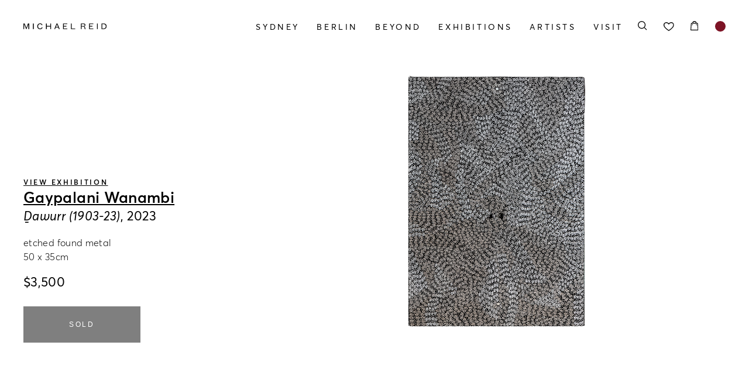

--- FILE ---
content_type: text/html; charset=UTF-8
request_url: https://michaelreid.com.au/stock/%E1%B8%8Fawurr-1903-23/
body_size: 24939
content:
<!doctype html>

<html lang="en-AU" prefix="og: https://ogp.me/ns#" class="">

<head id="www-sitename-com" data-template-set="html5-reset-wordpress-theme">

	<meta charset="UTF-8">
<script type="text/javascript">
/* <![CDATA[ */
var gform;gform||(document.addEventListener("gform_main_scripts_loaded",function(){gform.scriptsLoaded=!0}),document.addEventListener("gform/theme/scripts_loaded",function(){gform.themeScriptsLoaded=!0}),window.addEventListener("DOMContentLoaded",function(){gform.domLoaded=!0}),gform={domLoaded:!1,scriptsLoaded:!1,themeScriptsLoaded:!1,isFormEditor:()=>"function"==typeof InitializeEditor,callIfLoaded:function(o){return!(!gform.domLoaded||!gform.scriptsLoaded||!gform.themeScriptsLoaded&&!gform.isFormEditor()||(gform.isFormEditor()&&console.warn("The use of gform.initializeOnLoaded() is deprecated in the form editor context and will be removed in Gravity Forms 3.1."),o(),0))},initializeOnLoaded:function(o){gform.callIfLoaded(o)||(document.addEventListener("gform_main_scripts_loaded",()=>{gform.scriptsLoaded=!0,gform.callIfLoaded(o)}),document.addEventListener("gform/theme/scripts_loaded",()=>{gform.themeScriptsLoaded=!0,gform.callIfLoaded(o)}),window.addEventListener("DOMContentLoaded",()=>{gform.domLoaded=!0,gform.callIfLoaded(o)}))},hooks:{action:{},filter:{}},addAction:function(o,r,e,t){gform.addHook("action",o,r,e,t)},addFilter:function(o,r,e,t){gform.addHook("filter",o,r,e,t)},doAction:function(o){gform.doHook("action",o,arguments)},applyFilters:function(o){return gform.doHook("filter",o,arguments)},removeAction:function(o,r){gform.removeHook("action",o,r)},removeFilter:function(o,r,e){gform.removeHook("filter",o,r,e)},addHook:function(o,r,e,t,n){null==gform.hooks[o][r]&&(gform.hooks[o][r]=[]);var d=gform.hooks[o][r];null==n&&(n=r+"_"+d.length),gform.hooks[o][r].push({tag:n,callable:e,priority:t=null==t?10:t})},doHook:function(r,o,e){var t;if(e=Array.prototype.slice.call(e,1),null!=gform.hooks[r][o]&&((o=gform.hooks[r][o]).sort(function(o,r){return o.priority-r.priority}),o.forEach(function(o){"function"!=typeof(t=o.callable)&&(t=window[t]),"action"==r?t.apply(null,e):e[0]=t.apply(null,e)})),"filter"==r)return e[0]},removeHook:function(o,r,t,n){var e;null!=gform.hooks[o][r]&&(e=(e=gform.hooks[o][r]).filter(function(o,r,e){return!!(null!=n&&n!=o.tag||null!=t&&t!=o.priority)}),gform.hooks[o][r]=e)}});
/* ]]> */
</script>


	<!-- Always force latest IE rendering engine (even in intranet) -->
	<!--[if IE ]>
	<meta http-equiv="X-UA-Compatible" content="IE=edge">
	<![endif]-->

	
	<title>Ḏawurr (1903-23) - Michael Reid</title>

	<meta name="title" content="Ḏawurr (1903-23) - Michael Reid">

	<!--Google will often use this as its description of your page/site. Make it good.-->
	<meta name="description" content="Contemporary Art &#8211; Sydney &amp; Berlin" />

	
	<meta name="Copyright" content="Copyright &copy; Michael Reid 2026. All Rights Reserved.">

	<meta name="viewport" content="width=device-width, initial-scale=1.0" />
	<!-- Application-specific meta tags -->
	
	<link rel="profile" href="http://gmpg.org/xfn/11" />
	<link rel="pingback" href="https://michaelreid.com.au/xmlrpc.php" />

	
					<script>document.documentElement.className = document.documentElement.className + ' yes-js js_active js'</script>
			
<!-- Google Tag Manager by PYS -->
    <script data-cfasync="false" data-pagespeed-no-defer>
	    window.dataLayerPYS = window.dataLayerPYS || [];
	</script>
<!-- End Google Tag Manager by PYS -->
<!-- Google Tag Manager for WordPress by gtm4wp.com -->
<script data-cfasync="false" data-pagespeed-no-defer>
	var gtm4wp_datalayer_name = "dataLayer";
	var dataLayer = dataLayer || [];
</script>
<!-- End Google Tag Manager for WordPress by gtm4wp.com -->
<!-- Search Engine Optimisation by Rank Math - https://rankmath.com/ -->
<meta name="robots" content="index, follow, max-snippet:-1, max-video-preview:-1, max-image-preview:large"/>
<link rel="canonical" href="https://michaelreid.com.au/stock/%e1%b8%8fawurr-1903-23/" />
<meta property="og:locale" content="en_US" />
<meta property="og:type" content="product" />
<meta property="og:title" content="Ḏawurr (1903-23) - Michael Reid" />
<meta property="og:url" content="https://michaelreid.com.au/stock/%e1%b8%8fawurr-1903-23/" />
<meta property="og:site_name" content="Michael Reid" />
<meta property="og:updated_time" content="2023-09-06T09:20:45+10:00" />
<meta property="og:image" content="https://media.michaelreid.com.au/wp-content/uploads/2023/09/04155018/GaypalaniWanambi-1903-23-copy.png" />
<meta property="og:image:secure_url" content="https://media.michaelreid.com.au/wp-content/uploads/2023/09/04155018/GaypalaniWanambi-1903-23-copy.png" />
<meta property="og:image:width" content="588" />
<meta property="og:image:height" content="827" />
<meta property="og:image:alt" content="&lt;em&gt;Ḏawurr (1903-23)&lt;/em&gt;, 2023" />
<meta property="og:image:type" content="image/png" />
<meta property="product:price:amount" content="3500" />
<meta property="product:price:currency" content="AUD" />
<meta name="twitter:card" content="summary_large_image" />
<meta name="twitter:title" content="Ḏawurr (1903-23) - Michael Reid" />
<meta name="twitter:image" content="https://media.michaelreid.com.au/wp-content/uploads/2023/09/04155018/GaypalaniWanambi-1903-23-copy.png" />
<meta name="twitter:label1" content="Price" />
<meta name="twitter:data1" content="&#036;3,500" />
<meta name="twitter:label2" content="Availability" />
<meta name="twitter:data2" content="Out of stock" />
<script type="application/ld+json" class="rank-math-schema">{"@context":"https://schema.org","@graph":[{"@type":"Organization","@id":"https://michaelreid.com.au/#organization","name":"Michael Reid"},{"@type":"WebSite","@id":"https://michaelreid.com.au/#website","url":"https://michaelreid.com.au","name":"Michael Reid","publisher":{"@id":"https://michaelreid.com.au/#organization"},"inLanguage":"en-AU"},{"@type":"ImageObject","@id":"https://media.michaelreid.com.au/wp-content/uploads/2023/09/04155018/GaypalaniWanambi-1903-23-copy.png","url":"https://media.michaelreid.com.au/wp-content/uploads/2023/09/04155018/GaypalaniWanambi-1903-23-copy.png","width":"588","height":"827","inLanguage":"en-AU"},{"@type":"ItemPage","@id":"https://michaelreid.com.au/stock/%e1%b8%8fawurr-1903-23/#webpage","url":"https://michaelreid.com.au/stock/%e1%b8%8fawurr-1903-23/","name":"\u1e0eawurr (1903-23) - Michael Reid","datePublished":"2023-09-06T09:20:44+10:00","dateModified":"2023-09-06T09:20:45+10:00","isPartOf":{"@id":"https://michaelreid.com.au/#website"},"primaryImageOfPage":{"@id":"https://media.michaelreid.com.au/wp-content/uploads/2023/09/04155018/GaypalaniWanambi-1903-23-copy.png"},"inLanguage":"en-AU"},{"@type":"Product","name":"\u1e0eawurr (1903-23) - Michael Reid","category":"Artwork","mainEntityOfPage":{"@id":"https://michaelreid.com.au/stock/%e1%b8%8fawurr-1903-23/#webpage"},"height":{"@type":"QuantitativeValue","unitCode":"CMT","value":"50"},"width":{"@type":"QuantitativeValue","unitCode":"CMT"},"depth":{"@type":"QuantitativeValue","unitCode":"CMT","value":"35"},"image":[{"@type":"ImageObject","url":"https://media.michaelreid.com.au/wp-content/uploads/2023/09/04155018/GaypalaniWanambi-1903-23-copy.png","height":"827","width":"588"},{"@type":"ImageObject","url":"https://media.michaelreid.com.au/wp-content/uploads/2023/09/04150305/GaypalaniWanambi-1903-23PNG.png","height":"1000","width":"1500"}],"offers":{"@type":"Offer","price":"3500.00","priceCurrency":"AUD","priceValidUntil":"2027-12-31","availability":"https://schema.org/OutOfStock","itemCondition":"NewCondition","url":"https://michaelreid.com.au/stock/%e1%b8%8fawurr-1903-23/","seller":{"@type":"Organization","@id":"https://michaelreid.com.au/","name":"Michael Reid","url":"https://michaelreid.com.au","logo":""},"priceSpecification":{"price":"3500","priceCurrency":"AUD","valueAddedTaxIncluded":"true"}},"additionalProperty":[{"@type":"PropertyValue","name":"pa_artwork-size","value":"50 x 35cm"},{"@type":"PropertyValue","name":"pa_artwork-medium","value":"etched found metal"},{"@type":"PropertyValue","name":"pa_artwork-year","value":"2023"}],"@id":"https://michaelreid.com.au/stock/%e1%b8%8fawurr-1903-23/#richSnippet"}]}</script>
<!-- /Rank Math WordPress SEO plugin -->

<link rel='dns-prefetch' href='//www.googletagmanager.com' />
<link rel='dns-prefetch' href='//www.google.com' />
<link rel="alternate" type="application/rss+xml" title="Michael Reid &raquo; Feed" href="https://michaelreid.com.au/feed/" />
<link rel="alternate" type="application/rss+xml" title="Michael Reid &raquo; Comments Feed" href="https://michaelreid.com.au/comments/feed/" />
<link rel="alternate" title="oEmbed (JSON)" type="application/json+oembed" href="https://michaelreid.com.au/wp-json/oembed/1.0/embed?url=https%3A%2F%2Fmichaelreid.com.au%2Fstock%2F%25e1%25b8%258fawurr-1903-23%2F" />
<link rel="alternate" title="oEmbed (XML)" type="text/xml+oembed" href="https://michaelreid.com.au/wp-json/oembed/1.0/embed?url=https%3A%2F%2Fmichaelreid.com.au%2Fstock%2F%25e1%25b8%258fawurr-1903-23%2F&#038;format=xml" />
<style id='wp-img-auto-sizes-contain-inline-css' type='text/css'>
img:is([sizes=auto i],[sizes^="auto," i]){contain-intrinsic-size:3000px 1500px}
/*# sourceURL=wp-img-auto-sizes-contain-inline-css */
</style>
<link rel='stylesheet' id='sbi_styles-css' href='https://michaelreid.com.au/wp-content/plugins/instagram-feed/css/sbi-styles.min.css?ver=6.9.1' type='text/css' media='all' />
<link rel='stylesheet' id='wp-block-library-css' href='https://michaelreid.com.au/wp-includes/css/dist/block-library/style.min.css?ver=6.9' type='text/css' media='all' />
<style id='global-styles-inline-css' type='text/css'>
:root{--wp--preset--aspect-ratio--square: 1;--wp--preset--aspect-ratio--4-3: 4/3;--wp--preset--aspect-ratio--3-4: 3/4;--wp--preset--aspect-ratio--3-2: 3/2;--wp--preset--aspect-ratio--2-3: 2/3;--wp--preset--aspect-ratio--16-9: 16/9;--wp--preset--aspect-ratio--9-16: 9/16;--wp--preset--color--black: #000000;--wp--preset--color--cyan-bluish-gray: #abb8c3;--wp--preset--color--white: #ffffff;--wp--preset--color--pale-pink: #f78da7;--wp--preset--color--vivid-red: #cf2e2e;--wp--preset--color--luminous-vivid-orange: #ff6900;--wp--preset--color--luminous-vivid-amber: #fcb900;--wp--preset--color--light-green-cyan: #7bdcb5;--wp--preset--color--vivid-green-cyan: #00d084;--wp--preset--color--pale-cyan-blue: #8ed1fc;--wp--preset--color--vivid-cyan-blue: #0693e3;--wp--preset--color--vivid-purple: #9b51e0;--wp--preset--gradient--vivid-cyan-blue-to-vivid-purple: linear-gradient(135deg,rgb(6,147,227) 0%,rgb(155,81,224) 100%);--wp--preset--gradient--light-green-cyan-to-vivid-green-cyan: linear-gradient(135deg,rgb(122,220,180) 0%,rgb(0,208,130) 100%);--wp--preset--gradient--luminous-vivid-amber-to-luminous-vivid-orange: linear-gradient(135deg,rgb(252,185,0) 0%,rgb(255,105,0) 100%);--wp--preset--gradient--luminous-vivid-orange-to-vivid-red: linear-gradient(135deg,rgb(255,105,0) 0%,rgb(207,46,46) 100%);--wp--preset--gradient--very-light-gray-to-cyan-bluish-gray: linear-gradient(135deg,rgb(238,238,238) 0%,rgb(169,184,195) 100%);--wp--preset--gradient--cool-to-warm-spectrum: linear-gradient(135deg,rgb(74,234,220) 0%,rgb(151,120,209) 20%,rgb(207,42,186) 40%,rgb(238,44,130) 60%,rgb(251,105,98) 80%,rgb(254,248,76) 100%);--wp--preset--gradient--blush-light-purple: linear-gradient(135deg,rgb(255,206,236) 0%,rgb(152,150,240) 100%);--wp--preset--gradient--blush-bordeaux: linear-gradient(135deg,rgb(254,205,165) 0%,rgb(254,45,45) 50%,rgb(107,0,62) 100%);--wp--preset--gradient--luminous-dusk: linear-gradient(135deg,rgb(255,203,112) 0%,rgb(199,81,192) 50%,rgb(65,88,208) 100%);--wp--preset--gradient--pale-ocean: linear-gradient(135deg,rgb(255,245,203) 0%,rgb(182,227,212) 50%,rgb(51,167,181) 100%);--wp--preset--gradient--electric-grass: linear-gradient(135deg,rgb(202,248,128) 0%,rgb(113,206,126) 100%);--wp--preset--gradient--midnight: linear-gradient(135deg,rgb(2,3,129) 0%,rgb(40,116,252) 100%);--wp--preset--font-size--small: 13px;--wp--preset--font-size--medium: 20px;--wp--preset--font-size--large: 36px;--wp--preset--font-size--x-large: 42px;--wp--preset--spacing--20: 0.44rem;--wp--preset--spacing--30: 0.67rem;--wp--preset--spacing--40: 1rem;--wp--preset--spacing--50: 1.5rem;--wp--preset--spacing--60: 2.25rem;--wp--preset--spacing--70: 3.38rem;--wp--preset--spacing--80: 5.06rem;--wp--preset--shadow--natural: 6px 6px 9px rgba(0, 0, 0, 0.2);--wp--preset--shadow--deep: 12px 12px 50px rgba(0, 0, 0, 0.4);--wp--preset--shadow--sharp: 6px 6px 0px rgba(0, 0, 0, 0.2);--wp--preset--shadow--outlined: 6px 6px 0px -3px rgb(255, 255, 255), 6px 6px rgb(0, 0, 0);--wp--preset--shadow--crisp: 6px 6px 0px rgb(0, 0, 0);}:where(.is-layout-flex){gap: 0.5em;}:where(.is-layout-grid){gap: 0.5em;}body .is-layout-flex{display: flex;}.is-layout-flex{flex-wrap: wrap;align-items: center;}.is-layout-flex > :is(*, div){margin: 0;}body .is-layout-grid{display: grid;}.is-layout-grid > :is(*, div){margin: 0;}:where(.wp-block-columns.is-layout-flex){gap: 2em;}:where(.wp-block-columns.is-layout-grid){gap: 2em;}:where(.wp-block-post-template.is-layout-flex){gap: 1.25em;}:where(.wp-block-post-template.is-layout-grid){gap: 1.25em;}.has-black-color{color: var(--wp--preset--color--black) !important;}.has-cyan-bluish-gray-color{color: var(--wp--preset--color--cyan-bluish-gray) !important;}.has-white-color{color: var(--wp--preset--color--white) !important;}.has-pale-pink-color{color: var(--wp--preset--color--pale-pink) !important;}.has-vivid-red-color{color: var(--wp--preset--color--vivid-red) !important;}.has-luminous-vivid-orange-color{color: var(--wp--preset--color--luminous-vivid-orange) !important;}.has-luminous-vivid-amber-color{color: var(--wp--preset--color--luminous-vivid-amber) !important;}.has-light-green-cyan-color{color: var(--wp--preset--color--light-green-cyan) !important;}.has-vivid-green-cyan-color{color: var(--wp--preset--color--vivid-green-cyan) !important;}.has-pale-cyan-blue-color{color: var(--wp--preset--color--pale-cyan-blue) !important;}.has-vivid-cyan-blue-color{color: var(--wp--preset--color--vivid-cyan-blue) !important;}.has-vivid-purple-color{color: var(--wp--preset--color--vivid-purple) !important;}.has-black-background-color{background-color: var(--wp--preset--color--black) !important;}.has-cyan-bluish-gray-background-color{background-color: var(--wp--preset--color--cyan-bluish-gray) !important;}.has-white-background-color{background-color: var(--wp--preset--color--white) !important;}.has-pale-pink-background-color{background-color: var(--wp--preset--color--pale-pink) !important;}.has-vivid-red-background-color{background-color: var(--wp--preset--color--vivid-red) !important;}.has-luminous-vivid-orange-background-color{background-color: var(--wp--preset--color--luminous-vivid-orange) !important;}.has-luminous-vivid-amber-background-color{background-color: var(--wp--preset--color--luminous-vivid-amber) !important;}.has-light-green-cyan-background-color{background-color: var(--wp--preset--color--light-green-cyan) !important;}.has-vivid-green-cyan-background-color{background-color: var(--wp--preset--color--vivid-green-cyan) !important;}.has-pale-cyan-blue-background-color{background-color: var(--wp--preset--color--pale-cyan-blue) !important;}.has-vivid-cyan-blue-background-color{background-color: var(--wp--preset--color--vivid-cyan-blue) !important;}.has-vivid-purple-background-color{background-color: var(--wp--preset--color--vivid-purple) !important;}.has-black-border-color{border-color: var(--wp--preset--color--black) !important;}.has-cyan-bluish-gray-border-color{border-color: var(--wp--preset--color--cyan-bluish-gray) !important;}.has-white-border-color{border-color: var(--wp--preset--color--white) !important;}.has-pale-pink-border-color{border-color: var(--wp--preset--color--pale-pink) !important;}.has-vivid-red-border-color{border-color: var(--wp--preset--color--vivid-red) !important;}.has-luminous-vivid-orange-border-color{border-color: var(--wp--preset--color--luminous-vivid-orange) !important;}.has-luminous-vivid-amber-border-color{border-color: var(--wp--preset--color--luminous-vivid-amber) !important;}.has-light-green-cyan-border-color{border-color: var(--wp--preset--color--light-green-cyan) !important;}.has-vivid-green-cyan-border-color{border-color: var(--wp--preset--color--vivid-green-cyan) !important;}.has-pale-cyan-blue-border-color{border-color: var(--wp--preset--color--pale-cyan-blue) !important;}.has-vivid-cyan-blue-border-color{border-color: var(--wp--preset--color--vivid-cyan-blue) !important;}.has-vivid-purple-border-color{border-color: var(--wp--preset--color--vivid-purple) !important;}.has-vivid-cyan-blue-to-vivid-purple-gradient-background{background: var(--wp--preset--gradient--vivid-cyan-blue-to-vivid-purple) !important;}.has-light-green-cyan-to-vivid-green-cyan-gradient-background{background: var(--wp--preset--gradient--light-green-cyan-to-vivid-green-cyan) !important;}.has-luminous-vivid-amber-to-luminous-vivid-orange-gradient-background{background: var(--wp--preset--gradient--luminous-vivid-amber-to-luminous-vivid-orange) !important;}.has-luminous-vivid-orange-to-vivid-red-gradient-background{background: var(--wp--preset--gradient--luminous-vivid-orange-to-vivid-red) !important;}.has-very-light-gray-to-cyan-bluish-gray-gradient-background{background: var(--wp--preset--gradient--very-light-gray-to-cyan-bluish-gray) !important;}.has-cool-to-warm-spectrum-gradient-background{background: var(--wp--preset--gradient--cool-to-warm-spectrum) !important;}.has-blush-light-purple-gradient-background{background: var(--wp--preset--gradient--blush-light-purple) !important;}.has-blush-bordeaux-gradient-background{background: var(--wp--preset--gradient--blush-bordeaux) !important;}.has-luminous-dusk-gradient-background{background: var(--wp--preset--gradient--luminous-dusk) !important;}.has-pale-ocean-gradient-background{background: var(--wp--preset--gradient--pale-ocean) !important;}.has-electric-grass-gradient-background{background: var(--wp--preset--gradient--electric-grass) !important;}.has-midnight-gradient-background{background: var(--wp--preset--gradient--midnight) !important;}.has-small-font-size{font-size: var(--wp--preset--font-size--small) !important;}.has-medium-font-size{font-size: var(--wp--preset--font-size--medium) !important;}.has-large-font-size{font-size: var(--wp--preset--font-size--large) !important;}.has-x-large-font-size{font-size: var(--wp--preset--font-size--x-large) !important;}
/*# sourceURL=global-styles-inline-css */
</style>

<style id='classic-theme-styles-inline-css' type='text/css'>
/*! This file is auto-generated */
.wp-block-button__link{color:#fff;background-color:#32373c;border-radius:9999px;box-shadow:none;text-decoration:none;padding:calc(.667em + 2px) calc(1.333em + 2px);font-size:1.125em}.wp-block-file__button{background:#32373c;color:#fff;text-decoration:none}
/*# sourceURL=/wp-includes/css/classic-themes.min.css */
</style>
<link rel='stylesheet' id='woocommerce-layout-css' href='https://michaelreid.com.au/wp-content/plugins/woocommerce/assets/css/woocommerce-layout.css?ver=10.3.7' type='text/css' media='all' />
<link rel='stylesheet' id='woocommerce-smallscreen-css' href='https://michaelreid.com.au/wp-content/plugins/woocommerce/assets/css/woocommerce-smallscreen.css?ver=10.3.7' type='text/css' media='only screen and (max-width: 768px)' />
<link rel='stylesheet' id='woocommerce-general-css' href='https://michaelreid.com.au/wp-content/plugins/woocommerce/assets/css/woocommerce.css?ver=10.3.7' type='text/css' media='all' />
<style id='woocommerce-inline-inline-css' type='text/css'>
.woocommerce form .form-row .required { visibility: visible; }
/*# sourceURL=woocommerce-inline-inline-css */
</style>
<link rel='stylesheet' id='jquery-selectBox-css' href='https://michaelreid.com.au/wp-content/plugins/yith-woocommerce-wishlist/assets/css/jquery.selectBox.css?ver=1.2.0' type='text/css' media='all' />
<link rel='stylesheet' id='woocommerce_prettyPhoto_css-css' href='//michaelreid.com.au/wp-content/plugins/woocommerce/assets/css/prettyPhoto.css?ver=3.1.6' type='text/css' media='all' />
<link rel='stylesheet' id='yith-wcwl-main-css' href='https://michaelreid.com.au/wp-content/plugins/yith-woocommerce-wishlist/assets/css/style.css?ver=4.6.0' type='text/css' media='all' />
<style id='yith-wcwl-main-inline-css' type='text/css'>
 :root { --color-add-to-wishlist-background: rgb(125,19,37); --color-add-to-wishlist-text: #FFFFFF; --color-add-to-wishlist-border: rgb(125,19,37); --color-add-to-wishlist-background-hover: rgb(125,19,37); --color-add-to-wishlist-text-hover: #FFFFFF; --color-add-to-wishlist-border-hover: rgb(125,19,37); --rounded-corners-radius: 16px; --color-add-to-cart-background: #333333; --color-add-to-cart-text: #FFFFFF; --color-add-to-cart-border: #333333; --color-add-to-cart-background-hover: #4F4F4F; --color-add-to-cart-text-hover: #FFFFFF; --color-add-to-cart-border-hover: #4F4F4F; --add-to-cart-rounded-corners-radius: 16px; --color-button-style-1-background: #333333; --color-button-style-1-text: #FFFFFF; --color-button-style-1-border: #333333; --color-button-style-1-background-hover: #4F4F4F; --color-button-style-1-text-hover: #FFFFFF; --color-button-style-1-border-hover: #4F4F4F; --color-button-style-2-background: #333333; --color-button-style-2-text: #FFFFFF; --color-button-style-2-border: #333333; --color-button-style-2-background-hover: #4F4F4F; --color-button-style-2-text-hover: #FFFFFF; --color-button-style-2-border-hover: #4F4F4F; --color-wishlist-table-background: #FFFFFF; --color-wishlist-table-text: #6d6c6c; --color-wishlist-table-border: #FFFFFF; --color-headers-background: #F4F4F4; --color-share-button-color: #FFFFFF; --color-share-button-color-hover: #FFFFFF; --color-fb-button-background: #39599E; --color-fb-button-background-hover: #595A5A; --color-tw-button-background: #45AFE2; --color-tw-button-background-hover: #595A5A; --color-pr-button-background: #AB2E31; --color-pr-button-background-hover: #595A5A; --color-em-button-background: #FBB102; --color-em-button-background-hover: #595A5A; --color-wa-button-background: #00A901; --color-wa-button-background-hover: #595A5A; --feedback-duration: 3s } 
 :root { --color-add-to-wishlist-background: rgb(125,19,37); --color-add-to-wishlist-text: #FFFFFF; --color-add-to-wishlist-border: rgb(125,19,37); --color-add-to-wishlist-background-hover: rgb(125,19,37); --color-add-to-wishlist-text-hover: #FFFFFF; --color-add-to-wishlist-border-hover: rgb(125,19,37); --rounded-corners-radius: 16px; --color-add-to-cart-background: #333333; --color-add-to-cart-text: #FFFFFF; --color-add-to-cart-border: #333333; --color-add-to-cart-background-hover: #4F4F4F; --color-add-to-cart-text-hover: #FFFFFF; --color-add-to-cart-border-hover: #4F4F4F; --add-to-cart-rounded-corners-radius: 16px; --color-button-style-1-background: #333333; --color-button-style-1-text: #FFFFFF; --color-button-style-1-border: #333333; --color-button-style-1-background-hover: #4F4F4F; --color-button-style-1-text-hover: #FFFFFF; --color-button-style-1-border-hover: #4F4F4F; --color-button-style-2-background: #333333; --color-button-style-2-text: #FFFFFF; --color-button-style-2-border: #333333; --color-button-style-2-background-hover: #4F4F4F; --color-button-style-2-text-hover: #FFFFFF; --color-button-style-2-border-hover: #4F4F4F; --color-wishlist-table-background: #FFFFFF; --color-wishlist-table-text: #6d6c6c; --color-wishlist-table-border: #FFFFFF; --color-headers-background: #F4F4F4; --color-share-button-color: #FFFFFF; --color-share-button-color-hover: #FFFFFF; --color-fb-button-background: #39599E; --color-fb-button-background-hover: #595A5A; --color-tw-button-background: #45AFE2; --color-tw-button-background-hover: #595A5A; --color-pr-button-background: #AB2E31; --color-pr-button-background-hover: #595A5A; --color-em-button-background: #FBB102; --color-em-button-background-hover: #595A5A; --color-wa-button-background: #00A901; --color-wa-button-background-hover: #595A5A; --feedback-duration: 3s } 
/*# sourceURL=yith-wcwl-main-inline-css */
</style>
<link rel='stylesheet' id='brands-styles-css' href='https://michaelreid.com.au/wp-content/plugins/woocommerce/assets/css/brands.css?ver=10.3.7' type='text/css' media='all' />
<link rel='stylesheet' id='swiper-css-css' href='https://michaelreid.com.au/wp-content/themes/michaelreid-reconciled/assets/css/swiper-bundle.min.css?ver=1705374591' type='text/css' media='all' />
<link rel='stylesheet' id='my-style-css' href='https://michaelreid.com.au/wp-content/themes/michaelreid-reconciled/assets/css/style.min.css?ver=1713504251' type='text/css' media='all' />
<link rel='stylesheet' id='woo-css' href='https://michaelreid.com.au/wp-content/themes/michaelreid-reconciled/assets/css/woo.min.css?ver=1705374592' type='text/css' media='all' />
<link rel='stylesheet' id='woo-forms-css' href='https://michaelreid.com.au/wp-content/themes/michaelreid-reconciled/assets/css/woo_forms.min.css?ver=1705374594' type='text/css' media='all' />
<link rel='stylesheet' id='woo-product-css' href='https://michaelreid.com.au/wp-content/themes/michaelreid-reconciled/assets/css/woo_product.min.css?ver=1705374594' type='text/css' media='all' />
<link rel='stylesheet' id='select2-css' href='https://michaelreid.com.au/wp-content/plugins/woocommerce/assets/css/select2.css?ver=10.3.7' type='text/css' media='all' />
<script type="text/javascript" id="woocommerce-google-analytics-integration-gtag-js-after">
/* <![CDATA[ */
/* Google Analytics for WooCommerce (gtag.js) */
					window.dataLayerPYS = window.dataLayerPYS || [];
					function gtag(){dataLayerPYS.push(arguments);}
					// Set up default consent state.
					for ( const mode of [{"analytics_storage":"denied","ad_storage":"denied","ad_user_data":"denied","ad_personalization":"denied","region":["AT","BE","BG","HR","CY","CZ","DK","EE","FI","FR","DE","GR","HU","IS","IE","IT","LV","LI","LT","LU","MT","NL","NO","PL","PT","RO","SK","SI","ES","SE","GB","CH"]}] || [] ) {
						gtag( "consent", "default", { "wait_for_update": 500, ...mode } );
					}
					gtag("js", new Date());
					gtag("set", "developer_id.dOGY3NW", true);
					gtag("config", "G-2545EXLS5P", {"track_404":true,"allow_google_signals":true,"logged_in":false,"linker":{"domains":[],"allow_incoming":true},"custom_map":{"dimension1":"logged_in"}});
//# sourceURL=woocommerce-google-analytics-integration-gtag-js-after
/* ]]> */
</script>
<script type="text/javascript" src="https://michaelreid.com.au/wp-content/themes/michaelreid-reconciled/assets/js/jquery-3.4.1.min.js?ver=1705374654" id="jquery-js"></script>
<script type="text/javascript" src="https://michaelreid.com.au/wp-content/plugins/woocommerce/assets/js/jquery-blockui/jquery.blockUI.min.js?ver=2.7.0-wc.10.3.7" id="wc-jquery-blockui-js" defer="defer" data-wp-strategy="defer"></script>
<script type="text/javascript" id="wc-add-to-cart-js-extra">
/* <![CDATA[ */
var wc_add_to_cart_params = {"ajax_url":"/wp-admin/admin-ajax.php","wc_ajax_url":"/?wc-ajax=%%endpoint%%","i18n_view_cart":"View cart","cart_url":"https://michaelreid.com.au/cart/","is_cart":"","cart_redirect_after_add":"yes"};
//# sourceURL=wc-add-to-cart-js-extra
/* ]]> */
</script>
<script type="text/javascript" src="https://michaelreid.com.au/wp-content/plugins/woocommerce/assets/js/frontend/add-to-cart.min.js?ver=10.3.7" id="wc-add-to-cart-js" defer="defer" data-wp-strategy="defer"></script>
<script type="text/javascript" id="wc-single-product-js-extra">
/* <![CDATA[ */
var wc_single_product_params = {"i18n_required_rating_text":"Please select a rating","i18n_rating_options":["1 of 5 stars","2 of 5 stars","3 of 5 stars","4 of 5 stars","5 of 5 stars"],"i18n_product_gallery_trigger_text":"View full-screen image gallery","review_rating_required":"yes","flexslider":{"rtl":false,"animation":"slide","smoothHeight":true,"directionNav":false,"controlNav":"thumbnails","slideshow":false,"animationSpeed":500,"animationLoop":false,"allowOneSlide":false},"zoom_enabled":"","zoom_options":[],"photoswipe_enabled":"","photoswipe_options":{"shareEl":false,"closeOnScroll":false,"history":false,"hideAnimationDuration":0,"showAnimationDuration":0},"flexslider_enabled":""};
//# sourceURL=wc-single-product-js-extra
/* ]]> */
</script>
<script type="text/javascript" src="https://michaelreid.com.au/wp-content/plugins/woocommerce/assets/js/frontend/single-product.min.js?ver=10.3.7" id="wc-single-product-js" defer="defer" data-wp-strategy="defer"></script>
<script type="text/javascript" src="https://michaelreid.com.au/wp-content/plugins/woocommerce/assets/js/js-cookie/js.cookie.min.js?ver=2.1.4-wc.10.3.7" id="wc-js-cookie-js" defer="defer" data-wp-strategy="defer"></script>
<script type="text/javascript" id="woocommerce-js-extra">
/* <![CDATA[ */
var woocommerce_params = {"ajax_url":"/wp-admin/admin-ajax.php","wc_ajax_url":"/?wc-ajax=%%endpoint%%","i18n_password_show":"Show password","i18n_password_hide":"Hide password"};
//# sourceURL=woocommerce-js-extra
/* ]]> */
</script>
<script type="text/javascript" src="https://michaelreid.com.au/wp-content/plugins/woocommerce/assets/js/frontend/woocommerce.min.js?ver=10.3.7" id="woocommerce-js" defer="defer" data-wp-strategy="defer"></script>
<script type="text/javascript" src="https://michaelreid.com.au/wp-content/plugins/woocommerce/assets/js/selectWoo/selectWoo.full.min.js?ver=1.0.9-wc.10.3.7" id="selectWoo-js" defer="defer" data-wp-strategy="defer"></script>
<link rel="https://api.w.org/" href="https://michaelreid.com.au/wp-json/" /><link rel="alternate" title="JSON" type="application/json" href="https://michaelreid.com.au/wp-json/wp/v2/product/21918" /><meta name="generator" content="WordPress 6.9" />
<link rel='shortlink' href='https://michaelreid.com.au/?p=21918' />
<!-- Google Tag Manager -->
<script>(function(w,d,s,l,i){w[l]=w[l]||[];w[l].push({'gtm.start':
new Date().getTime(),event:'gtm.js'});var f=d.getElementsByTagName(s)[0],
j=d.createElement(s),dl=l!='dataLayer'?'&l='+l:'';j.async=true;j.src=
'https://www.googletagmanager.com/gtm.js?id='+i+dl;f.parentNode.insertBefore(j,f);
})(window,document,'script','dataLayer','GTM-5KWLH8D');</script>
<!-- End Google Tag Manager --><script>  var el_i13_login_captcha=null; var el_i13_register_captcha=null; </script><script>
$(document).ready(function() {
    // Update image attributes
    $('a[aria-label="Painting Now 2023: Kathryn Cowen (opens in a new tab)"] .img-hover-scale img').attr('src', 'https://media.michaelreid.com.au/wp-content/uploads/2023/09/21110245/Kathryn_slider1.jpg')
    .attr('data-src', 'https://media.michaelreid.com.au/wp-content/uploads/2023/09/21110245/Kathryn_slider1.jpg')
    .attr('data-srcset', 'https://media.michaelreid.com.au/wp-content/uploads/2023/09/21110245/Kathryn_slider1.jpg 1000w');
    
    // Update the style of img-wrap div
    $('a[aria-label="Painting Now 2023: Kathryn Cowen (opens in a new tab)"] .img-wrap').attr('style', '--aspect-ratio-crop:768/512');
});
	
	$(document).ready(function() {
    // Update image attributes for Megan Hales
    $('a[aria-label="Painting Now 2023: Megan Hales (opens in a new tab)"] .img-hover-scale img').attr('src', 'https://media.michaelreid.com.au/wp-content/uploads/2023/09/25130606/Megan_slider1-1.jpg')
    .attr('data-src', 'https://media.michaelreid.com.au/wp-content/uploads/2023/09/25130606/Megan_slider1-1.jpg')
    .attr('data-srcset', 'https://media.michaelreid.com.au/wp-content/uploads/2023/09/25130606/Megan_slider1-1.jpg 1000w');
    
    // Update the style of img-wrap div
    $('a[aria-label="Painting Now 2023: Megan Hales (opens in a new tab)"] .img-wrap').attr('style', '--aspect-ratio-crop:768/512');
});



</script>

<!-- Google Tag Manager for WordPress by gtm4wp.com -->
<!-- GTM Container placement set to automatic -->
<script data-cfasync="false" data-pagespeed-no-defer type="text/javascript">
	var dataLayer_content = {"pagePostType":"product","pagePostType2":"single-product","pagePostAuthor":"Coline"};
	dataLayer.push( dataLayer_content );
</script>
<script data-cfasync="false" data-pagespeed-no-defer type="text/javascript">
(function(w,d,s,l,i){w[l]=w[l]||[];w[l].push({'gtm.start':
new Date().getTime(),event:'gtm.js'});var f=d.getElementsByTagName(s)[0],
j=d.createElement(s),dl=l!='dataLayer'?'&l='+l:'';j.async=true;j.src=
'//www.googletagmanager.com/gtm.js?id='+i+dl;f.parentNode.insertBefore(j,f);
})(window,document,'script','dataLayer','GTM-5KWLH8D');
</script>
<!-- End Google Tag Manager for WordPress by gtm4wp.com --><!-- Analytics by WP Statistics - https://wp-statistics.com -->
	<noscript><style>.woocommerce-product-gallery{ opacity: 1 !important; }</style></noscript>
	<link rel="icon" href="https://michaelreid.com.au/wp-content/uploads/2022/10/MR-Sydney-logo.svg" sizes="32x32" />
<link rel="icon" href="https://michaelreid.com.au/wp-content/uploads/2022/10/MR-Sydney-logo.svg" sizes="192x192" />
<link rel="apple-touch-icon" href="https://michaelreid.com.au/wp-content/uploads/2022/10/MR-Sydney-logo.svg" />
<meta name="msapplication-TileImage" content="https://michaelreid.com.au/wp-content/uploads/2022/10/MR-Sydney-logo.svg" />
		<style type="text/css" id="wp-custom-css">
			body.page-id-34036 .block-rotating-slider {
	display: none !important;
}

.exhibition-list-submit,
#field_1_12 {
	opacity: 0;
	position: relative;
	z-index: -1;
}

.recaptcha-links {
    width: 100%!important;
}
.gfield_visibility_hidden {
	visibility: hidden;
	height: 0;
}

.gform_ajax_spinner {
	position: relative;
	left: 20px;
}

.mailinglist-open {
	text-align: center;
}


.exhibition-mailing-list form {
	width: 100%;
    max-width: 992px;
    margin: 0 auto;
    text-align: left;
    padding: 0 5px;
    position: relative;
}
.exhibition-mailing-list .gform_footer {
	    position: absolute;
    top: 0;
    right: 0;
}
@media (max-width: 992px) {
	.exhibition-mailing-list .gform_footer {
	position:relative;
		text-align: center;
		margin-top:20px;
	}
}
.exhibition-mailing-list .recaptcha-links {
	margin-top: 50px;
}
.exhibition-mailing-list .gform_fields .gfield:nth-child(2), .exhibition-mailing-list .gform_fields .gfield:nth-child(3), .exhibition-mailing-list .gform_fields .gfield:nth-child(4) {
    width: 25%;
}
@media (max-width: 992px){
	.exhibition-mailing-list .gform_fields .gfield:nth-child(2), .exhibition-mailing-list .gform_fields .gfield:nth-child(3), .exhibition-mailing-list .gform_fields .gfield:nth-child(4) {
    width: 100%;
}
}
.exhibition-mailing-list  .gform_footer .button{
	padding: 15px 30px!important;
    border: 1px solid #7d1325;
    background: #7d1325;
    color: #fff;
    text-align: center;
    font-family: Arial;
    font-style: normal;
    line-height: normal;
    font-size: 12px!important;
    letter-spacing: 2.7px;
    margin-top: 0!important;
    font-weight: 500;
    font-size: 12px;
    font-size: .66667rem;
    letter-spacing: .15rem;
    text-transform: uppercase;
    height: auto!important;
}
.exhibition-mailing-list  .gform_footer .button:hover {
	    background: transparent;
    color: #7d1325;
}

.exhibitions-filter {
	display: none;
}

div.variation-wrap {
	display: none;
}

@media (max-width: 767px) {
	.page-template-tpl-sydney-berlin-home .block.block-grid-exhibitions .grid-container .img-wrap.custom-crop img, .page-template-tpl-sydney-berlin-home .block.block-internal-links .grid-container .img-wrap.custom-crop img, .page-template-tpl-sydney-berlin-home .block.block-site-links .grid-container .img-wrap.custom-crop img, .page-template-tpl-sydney-berlin-home .block.block-sydney_berlin-links .grid-container .img-wrap.custom-crop img {
		object-position: center;
	}
}

.page-template-tpl-calendar .exhibitions-on-wrap.grid-container {
    width: 100%;
    margin: 0 auto
}

@media only screen and (min-width: 768px) {
    .page-template-tpl-calendar .exhibitions-on-wrap.grid-container {
        width:70%
    }
}

.page-template-tpl-calendar .exhibitions-on-wrap.grid-container .grid-item {
    display: grid;
    grid-template-columns: repeat(1,1fr);
    margin-bottom: 0
}

@media only screen and (min-width: 1400px) {
    .page-template-tpl-calendar .exhibitions-on-wrap.grid-container .grid-item {
        grid-template-columns:repeat(2,1fr)
    }
}

.page-template-tpl-calendar .exhibitions-on-wrap.grid-container .grid-item .exhibition-info {
    position: relative;
    background-color: var(--block-grey);
    padding: 40px;
	justify-content: center;
}

.page-template-tpl-calendar .exhibitions-on-wrap.grid-container .grid-item .exhibition-info .h1 {
    color: #000
}

.page-template-tpl-calendar .exhibitions-on-wrap.grid-container .grid-item .exhibition-info .content {
    width: 100%;
    max-width: 500px
}
 .page-template-tpl-calendar .exhibitions-on-wrap.grid-container .grid-item .exhibition-info .locations-wrap {
	 display: none !Important;
}
@media only screen and (min-width: 1400px) {
    .page-template-tpl-calendar .exhibitions-on-wrap.grid-container .grid-item .exhibition-info .locations-wrap {
        position:absolute;
        top: 40px;
        left: 40px
    }
}

.page-template-tpl-calendar .exhibitions-on-wrap.grid-container .grid-item .img-wrap {
    margin-bottom: 0
}

@media only screen and (min-width: 1400px) {
    .page-template-tpl-calendar .exhibitions-on-wrap.grid-container .grid-item:nth-child(odd) .column1 {
        order:2
    }
}

@media only screen and (min-width: 1400px) {
    .page-template-tpl-calendar .exhibitions-on-wrap.grid-container .grid-item.full-width {
        grid-template-columns:repeat(1,1fr)
    }
}

.page-template-tpl-calendar .exhibitions-on-wrap.grid-container .grid-item.full-width .img-wrap {
    height: 500px
}

.page-template-tpl-calendar .exhibitions-on-wrap.grid-container .grid-item.full-width .exhibition-info {
    position: absolute;
    left: 0;
    right: 0;
    top: 0;
    bottom: 0;
    background-color: rgba(0,0,0,.5019607843137255);
    justify-content: center;
    text-align: center;
    color: #fff;
    transition: all .5s
}

.page-template-tpl-calendar .exhibitions-on-wrap.grid-container .grid-item.full-width .exhibition-info .exhibition-description {
    height: 0;
    opacity: 0;
    transition: all .5s
}

.page-template-tpl-calendar .exhibitions-on-wrap.grid-container .grid-item.full-width .exhibition-info:hover {
    background-color: rgba(0,0,0,.8)
}

.page-template-tpl-calendar .exhibitions-on-wrap.grid-container .grid-item.full-width .exhibition-info:hover .exhibition-description {
    height: 48px;
    opacity: 1
}

.page-template-tpl-calendar .exhibitions-on-wrap.grid-container .grid-item.full-width .exhibition-info .h1 {
    color: #fff
}

.page-template-tpl-calendar .grey-background-blocks>.block:nth-child(2n) {
    background-color: var(--block-grey)!important
}


.page-template-tpl-calendar .open-interest-modal:hover {
	cursor: pointer;
}

.page-template-tpl-calendar .block .grid-container .grid-item .img-wrap.square-crop:after {
	padding-bottom: 50%
}

.page-template-tpl-calendar .block .grid-container .grid-item .gfield {
	margin-top: 20px !Important;
}

.page-template-tpl-calendar .block .grid-container .grid-item .gform-footer {
	margin-top: 50px;
}

#field_19_16 {
	display: none !important;
}		</style>
		
	<style>
		:root {
			--primary-color: #7d1325;
			--block-grey: #f8f8f8;
			--image-bg: #f2f2f2;
		}
	</style>

<link rel='stylesheet' id='wc-blocks-style-css' href='https://michaelreid.com.au/wp-content/plugins/woocommerce/assets/client/blocks/wc-blocks.css?ver=wc-10.3.7' type='text/css' media='all' />
</head>

<body class="wp-singular product-template-default single single-product postid-21918 wp-theme-michaelreid-reconciled theme-michaelreid-reconciled woocommerce woocommerce-page woocommerce-no-js desktop">

	<div class="wrapper d-flex flex-column">

		
		<header id="header">
			<div class="header-inner">

				<div id="bg-nav-wrap" >
    <div class="d-flex align-items-start align-items-sm-center justify-content-sm-center flex-column flex-sm-row">
        <nav id="nav" role="navigation">
                <div class="menu-main-menu-col-1-container"><ul id="menu-main-menu-col-1" class="menu"><li id="menu-item-5674" class="menu-item menu-item-type-post_type menu-item-object-page menu-item-home menu-item-has-children menu-item-5674"><a href="https://michaelreid.com.au/">Galleries</a>
<ul class="sub-menu">
	<li id="menu-item-5234" class="menu-item menu-item-type-post_type menu-item-object-page menu-item-5234"><a href="https://michaelreid.com.au/sydney/">Sydney</a></li>
	<li id="menu-item-34341" class="menu-item menu-item-type-post_type menu-item-object-page menu-item-34341"><a href="https://michaelreid.com.au/berlin/">Berlin</a></li>
	<li id="menu-item-5233" class="menu-item menu-item-type-post_type menu-item-object-page menu-item-5233"><a href="https://michaelreid.com.au/contact/">Visit</a></li>
</ul>
</li>
</ul></div><div class="menu-main-menu-col-2-sydney-berlin-container"><ul id="menu-main-menu-col-2-sydney-berlin" class="menu"><li id="menu-item-442" class="menu-item menu-item-type-custom menu-item-object-custom menu-item-has-children menu-item-442"><a>Art</a>
<ul class="sub-menu">
	<li id="menu-item-5237" class="menu-item menu-item-type-post_type menu-item-object-page menu-item-5237"><a href="https://michaelreid.com.au/art/">Exhibitions</a></li>
	<li id="menu-item-5235" class="menu-item menu-item-type-post_type menu-item-object-page menu-item-5235"><a href="https://michaelreid.com.au/artists/">Artists</a></li>
	<li id="menu-item-5236" class="menu-item menu-item-type-post_type menu-item-object-page menu-item-5236"><a href="https://michaelreid.com.au/stockroom/">Stockroom</a></li>
	<li id="menu-item-5472" class="menu-item menu-item-type-post_type menu-item-object-page menu-item-5472"><a href="https://michaelreid.com.au/private-sales/">Private sales</a></li>
	<li id="menu-item-5676" class="menu-item menu-item-type-post_type menu-item-object-page menu-item-5676"><a href="https://michaelreid.com.au/past-exhibitions/">Archive</a></li>
</ul>
</li>
</ul></div><div class="menu-main-menu-col-3-container"><ul id="menu-main-menu-col-3" class="menu"><li id="menu-item-432" class="menu-item menu-item-type-custom menu-item-object-custom menu-item-has-children menu-item-432"><a href="/about">About</a>
<ul class="sub-menu">
	<li id="menu-item-5688" class="menu-item menu-item-type-custom menu-item-object-custom menu-item-5688"><a href="/about?#team">Our team</a></li>
	<li id="menu-item-5241" class="menu-item menu-item-type-custom menu-item-object-custom menu-item-5241"><a href="/about?#galleries">Our other galleries</a></li>
	<li id="menu-item-5689" class="menu-item menu-item-type-custom menu-item-object-custom menu-item-5689"><a href="/about?#app">Our app</a></li>
</ul>
</li>
</ul></div><div class="menu-main-menu-col-4-container"><ul id="menu-main-menu-col-4" class="menu"><li id="menu-item-5673" class="menu-item menu-item-type-post_type menu-item-object-page menu-item-5673"><a href="https://michaelreid.com.au/wishlist/">Wishlist</a></li>
<li id="menu-item-423" class="link-subscribe menu-item menu-item-type-custom menu-item-object-custom menu-item-423"><a>Subscribe</a></li>
<li id="menu-item-5646" class="menu-item menu-item-type-post_type menu-item-object-page menu-item-5646"><a href="https://michaelreid.com.au/contact/">Contact</a></li>
</ul></div>        </nav>

                <div class="logos-wrap">
            <div class="sites-expand-menu ">
                <a class="d-inline-block d-sm-none">Visit Our Sites</a> 
                <div class="sites-list">
                    <ul class="d-flex justify-content-center flex-column flex-sm-row">
                                                    <li>
                                <a href="https://michaelreid.com.au/beyond/" target="">
                                    <div class="name d-block d-sm-none">
                                                                            </div>
                                    <img src="https://media.michaelreid.com.au/wp-content/uploads/2024/03/01160343/MR-Galleries-Logos-MR-Beyond.svg" alt="" class="hover-rotate d-none d-sm-block">
                                </a>
                            </li>
                                                    <li>
                                <a href="https://michaelreidmurrurundi.com.au/" target="_blank">
                                    <div class="name d-block d-sm-none">
                                        Murrurundi                                    </div>
                                    <img src="https://michaelreid.com.au/wp-content/uploads/2022/10/MR-Murrurundi-logo.svg" alt="" class="hover-rotate d-none d-sm-block">
                                </a>
                            </li>
                                                    <li>
                                <a href="https://michaelreidnorthernbeaches.com.au" target="_blank">
                                    <div class="name d-block d-sm-none">
                                        Northern Beaches                                    </div>
                                    <img src="https://michaelreid.com.au/wp-content/uploads/2022/10/MR-Northern-Beaches-logo.svg" alt="" class="hover-rotate d-none d-sm-block">
                                </a>
                            </li>
                                                    <li>
                                <a href="https://michaelreidsouthernhighlands.com.au" target="_blank">
                                    <div class="name d-block d-sm-none">
                                        Southern Highlands                                    </div>
                                    <img src="https://michaelreid.com.au/wp-content/uploads/2022/10/MR-Southern-Highlands-logo.svg" alt="" class="hover-rotate d-none d-sm-block">
                                </a>
                            </li>
                                                    <li>
                                <a href="https://michaelreidclay.com.au" target="_blank">
                                    <div class="name d-block d-sm-none">
                                        Clay                                    </div>
                                    <img src="https://michaelreid.com.au/wp-content/uploads/2022/10/MR-Clay-logo.svg" alt="" class="hover-rotate d-none d-sm-block">
                                </a>
                            </li>
                                                    <li>
                                <a href="#" target="">
                                    <div class="name d-block d-sm-none">
                                                                            </div>
                                    <img src="https://media.michaelreid.com.au/wp-content/uploads/2024/03/01160402/MR-Ventures-Logos-Ventures.svg" alt="" class="hover-rotate d-none d-sm-block">
                                </a>
                            </li>
                             
                    </ul>
                </div>
            </div>
        </div>
            </div>

    <div class="search-wrap-mobile d-block d-sm-none">
        <form role="search" method="get" id="searchformmobile" action="https://michaelreid.com.au/">
            <div class="d-flex justify-content-between">
                <input type="text" id="s" name="s" value="" placeholder="Search..."/>
                <input type="image" id="image" alt="Search" src="https://michaelreid.com.au/wp-content/themes/michaelreid-reconciled/assets/img/icon-search.svg">
            </div>
        </form>
    </div>

</div>				
				<div class="inner-wrap">
	
					

<a href="https://michaelreid.com.au/" title="Michael Reid" rel="home" class="home-link hover-opacity">

                <img class="d-block d-xl-none" src="https://michaelreid.com.au/wp-content/uploads/2022/10/michael_reid.svg" alt="Michael Reid" width="">
            <img class="d-none d-xl-block" src="https://michaelreid.com.au/wp-content/uploads/2022/10/michael_reid.svg" alt="Michael Reid" width="">
                    
</a>
											<nav id="topNav" role="navigation" class="d-none d-lg-block">
							<div class="menu-top-menu-container"><ul id="menu-top-menu" class="menu"><li id="menu-item-5231" class="menu-item menu-item-type-post_type menu-item-object-page menu-item-5231"><a href="https://michaelreid.com.au/sydney/">Sydney</a></li>
<li id="menu-item-34340" class="menu-item menu-item-type-post_type menu-item-object-page menu-item-34340"><a href="https://michaelreid.com.au/berlin/">Berlin</a></li>
<li id="menu-item-23483" class="menu-item menu-item-type-post_type menu-item-object-page menu-item-23483"><a href="https://michaelreid.com.au/beyond/">Beyond</a></li>
<li id="menu-item-135" class="menu-item menu-item-type-post_type menu-item-object-page menu-item-135"><a href="https://michaelreid.com.au/art/">Exhibitions</a></li>
<li id="menu-item-5083" class="d-none d-xl-inline-block menu-item menu-item-type-post_type menu-item-object-page menu-item-5083"><a href="https://michaelreid.com.au/artists/">Artists</a></li>
<li id="menu-item-13" class="d-none d-xl-inline-block menu-item menu-item-type-post_type menu-item-object-page menu-item-13"><a href="https://michaelreid.com.au/contact/">Visit</a></li>
</ul></div>						</nav>
					
					<ul class="right-menu d-flex justify-content-between">
						<li class="icon-search d-none d-sm-inline-block hover-opacity">
							<img src="https://michaelreid.com.au/wp-content/themes/michaelreid-reconciled/assets/img/icon-search.svg" alt="Search" width="20">
						</li>
												<li class="icon-wishlist d-none d-sm-inline-block hover-opacity">
							<a href="https://michaelreid.com.au/wishlist/">
								<img  src="https://michaelreid.com.au/wp-content/themes/michaelreid-reconciled/assets/img/icon-wishlist.svg" alt="">
															</a>
						</li>
												<li class="icon-cart">
							<a href="/cart" class="hover-opacity">
								<img src="https://michaelreid.com.au/wp-content/themes/michaelreid-reconciled/assets/img/icon-cart.svg" alt="Cart" width="13">
															</a>
						</li>
						<li class="menu-word">
							<span class="d-block d-md-none">MENU</span>
						</li>
						<li class="icon-menu">
							<div></div>
						</li>
					</ul>
				</div>

				<div class="search-wrap">
					<form role="search" method="get" id="searchform" action="https://michaelreid.com.au/">
						<div class="d-flex justify-content-between">
							<input type="text" id="s" name="s" value="" placeholder="SEARCH..."/>
							<input type="image" id="image" alt="Search" src="https://michaelreid.com.au/wp-content/themes/michaelreid-reconciled/assets/img/icon-search.svg">
						</div>
					</form>
				</div>

			</div>
		</header>

		
		<div class="content-wrapper">
			

	<div id="primary" class="content-area"><main id="main" class="site-main" role="main">
					
			<div class="woocommerce-notices-wrapper"></div>
<div id="product-21918" class="artwork-product product type-product post-21918 status-publish first outofstock product_cat-artwork has-post-thumbnail taxable shipping-taxable purchasable product-type-simple">

	<div class="product-grid">
		<div class="item-product-images">
			<div class="product-images-wrap single-image">
				<img width="1500" height="1000" src="https://media.michaelreid.com.au/wp-content/uploads/2023/09/04150305/GaypalaniWanambi-1903-23PNG.png" class="attachment-full size-full" alt="" decoding="async" fetchpriority="high" srcset="https://media.michaelreid.com.au/wp-content/uploads/2023/09/04150305/GaypalaniWanambi-1903-23PNG.png 1500w, https://media.michaelreid.com.au/wp-content/uploads/2023/09/04150305/GaypalaniWanambi-1903-23PNG-300x200.png 300w, https://media.michaelreid.com.au/wp-content/uploads/2023/09/04150305/GaypalaniWanambi-1903-23PNG-1024x683.png 1024w, https://media.michaelreid.com.au/wp-content/uploads/2023/09/04150305/GaypalaniWanambi-1903-23PNG-1000x667.png 1000w, https://media.michaelreid.com.au/wp-content/uploads/2023/09/04150305/GaypalaniWanambi-1903-23PNG-600x400.png 600w" sizes="(max-width: 1500px) 100vw, 1500px" />			</div>

			
		</div>
		<div class="item-sticky-summary">
			<div class="summary entry-summary">
									<div class="exhibition-link">
						<a class="font-button" href="https://michaelreid.com.au/exhibition/sydney-contemporary-2023-gaypalani-wanambi/">VIEW EXHIBITION</a>
					</div>
											<div class="artist-name ">
							
															<a href="https://michaelreid.com.au/artist/gaypalani-wanambi/" class="hover-opacity">Gaypalani Wanambi</a>
														</div>
						<h1 class="product_title entry-title"><em>Ḏawurr (1903-23)</em>, 2023</h1>

        <div class="attributes-wrap">    
                        <div>
                etched found metal            </div>
            
            
            
            
            
                        <div>
                50 x 35cm            </div>
            
                    </div>

        <p class="price"><span class="woocommerce-Price-amount amount"><bdi><span class="woocommerce-Price-currencySymbol">&#36;</span>3,500</bdi></span></p>
<p class="stock out-of-stock">Out of stock</p>
								
<div
	class="yith-wcwl-add-to-wishlist add-to-wishlist-21918 yith-wcwl-add-to-wishlist--link-style yith-wcwl-add-to-wishlist--single wishlist-fragment on-first-load"
	data-fragment-ref="21918"
	data-fragment-options="{&quot;base_url&quot;:&quot;&quot;,&quot;product_id&quot;:21918,&quot;parent_product_id&quot;:0,&quot;product_type&quot;:&quot;simple&quot;,&quot;is_single&quot;:true,&quot;in_default_wishlist&quot;:false,&quot;show_view&quot;:true,&quot;browse_wishlist_text&quot;:&quot;Browse wishlist&quot;,&quot;already_in_wishslist_text&quot;:&quot;This artwork is already in your wishlist&quot;,&quot;product_added_text&quot;:&quot;Artwork added to your wishlist&quot;,&quot;available_multi_wishlist&quot;:false,&quot;disable_wishlist&quot;:false,&quot;show_count&quot;:false,&quot;ajax_loading&quot;:false,&quot;loop_position&quot;:&quot;after_add_to_cart&quot;,&quot;item&quot;:&quot;add_to_wishlist&quot;}"
>
	
	</div>
 
				
								
			</div>
		</div>
	</div>

	
	<section class="related products">

					<h2>Other available artworks</h2>
				
		<div class="block">
<ul class="products grid-container grid-align-center row-gap-lg cols-2 size-2">
<li class="grid-item item-artwork product type-product post-21908 status-publish first outofstock product_cat-artwork has-post-thumbnail taxable shipping-taxable purchasable product-type-simple">
	<a href="https://michaelreid.com.au/stock/%e1%b8%8fawurr-1582-23/">

            <div class="img-wrap aspect-ratio-crop thumb-size-normal" style="--aspect-ratio-crop:768/527; aspect-ratio:768/527;">
            <div class="img-hover-scale">
                <img data-src="https://media.michaelreid.com.au/wp-content/uploads/2023/09/04155804/GaypalaniWanambi-1582-23-copy-1000x686.jpg" data-srcset="https://media.michaelreid.com.au/wp-content/uploads/2023/09/04155804/GaypalaniWanambi-1582-23-copy-1000x686.jpg 1000w, https://media.michaelreid.com.au/wp-content/uploads/2023/09/04155804/GaypalaniWanambi-1582-23-copy-300x206.jpg 300w, https://media.michaelreid.com.au/wp-content/uploads/2023/09/04155804/GaypalaniWanambi-1582-23-copy-1024x702.jpg 1024w, https://media.michaelreid.com.au/wp-content/uploads/2023/09/04155804/GaypalaniWanambi-1582-23-copy-600x412.jpg 600w, https://media.michaelreid.com.au/wp-content/uploads/2023/09/04155804/GaypalaniWanambi-1582-23-copy.jpg 1267w" class="lazy">
            </div>
            
<div
	class="yith-wcwl-add-to-wishlist add-to-wishlist-21908 yith-wcwl-add-to-wishlist--link-style wishlist-fragment on-first-load"
	data-fragment-ref="21908"
	data-fragment-options="{&quot;base_url&quot;:&quot;&quot;,&quot;product_id&quot;:21908,&quot;parent_product_id&quot;:0,&quot;product_type&quot;:&quot;simple&quot;,&quot;is_single&quot;:false,&quot;in_default_wishlist&quot;:false,&quot;show_view&quot;:false,&quot;browse_wishlist_text&quot;:&quot;Browse wishlist&quot;,&quot;already_in_wishslist_text&quot;:&quot;This artwork is already in your wishlist&quot;,&quot;product_added_text&quot;:&quot;Artwork added to your wishlist&quot;,&quot;available_multi_wishlist&quot;:false,&quot;disable_wishlist&quot;:false,&quot;show_count&quot;:false,&quot;ajax_loading&quot;:false,&quot;loop_position&quot;:&quot;after_add_to_cart&quot;,&quot;item&quot;:&quot;add_to_wishlist&quot;}"
>
	
	</div>
 
		</div>
    
                    <div class="content-wrap">
                                    <div class="artist-name">
                        Gaypalani Wanambi                    </div>
                                <div><em>Ḏawurr (1582-23)</em>, 2023</div>
                                <div>
                    62.5 x 90cm                </div>
                                <div class="price"><span class="woocommerce-Price-amount amount"><bdi><span class="woocommerce-Price-currencySymbol">&#36;</span>8,000</bdi></span> </div>            </div>
            
                </a>
</li>
<li class="grid-item item-artwork product type-product post-21731 status-publish outofstock product_cat-artwork has-post-thumbnail taxable shipping-taxable purchasable product-type-simple">
	<a href="https://michaelreid.com.au/stock/%e1%b8%8fawurr-3762-23/">

            <div class="img-wrap aspect-ratio-crop thumb-size-normal" style="--aspect-ratio-crop:768/1064; aspect-ratio:768/1064;">
            <div class="img-hover-scale">
                <img data-src="https://media.michaelreid.com.au/wp-content/uploads/2023/09/04154504/GaypalaniWanambi-0096-Edit-2-copy-1000x1385.jpg" data-srcset="https://media.michaelreid.com.au/wp-content/uploads/2023/09/04154504/GaypalaniWanambi-0096-Edit-2-copy-1000x1385.jpg 1000w, https://media.michaelreid.com.au/wp-content/uploads/2023/09/04154504/GaypalaniWanambi-0096-Edit-2-copy-217x300.jpg 217w, https://media.michaelreid.com.au/wp-content/uploads/2023/09/04154504/GaypalaniWanambi-0096-Edit-2-copy-739x1024.jpg 739w, https://media.michaelreid.com.au/wp-content/uploads/2023/09/04154504/GaypalaniWanambi-0096-Edit-2-copy-600x831.jpg 600w, https://media.michaelreid.com.au/wp-content/uploads/2023/09/04154504/GaypalaniWanambi-0096-Edit-2-copy.jpg 1083w" class="lazy">
            </div>
            
<div
	class="yith-wcwl-add-to-wishlist add-to-wishlist-21731 yith-wcwl-add-to-wishlist--link-style wishlist-fragment on-first-load"
	data-fragment-ref="21731"
	data-fragment-options="{&quot;base_url&quot;:&quot;&quot;,&quot;product_id&quot;:21731,&quot;parent_product_id&quot;:0,&quot;product_type&quot;:&quot;simple&quot;,&quot;is_single&quot;:false,&quot;in_default_wishlist&quot;:false,&quot;show_view&quot;:false,&quot;browse_wishlist_text&quot;:&quot;Browse wishlist&quot;,&quot;already_in_wishslist_text&quot;:&quot;This artwork is already in your wishlist&quot;,&quot;product_added_text&quot;:&quot;Artwork added to your wishlist&quot;,&quot;available_multi_wishlist&quot;:false,&quot;disable_wishlist&quot;:false,&quot;show_count&quot;:false,&quot;ajax_loading&quot;:false,&quot;loop_position&quot;:&quot;after_add_to_cart&quot;,&quot;item&quot;:&quot;add_to_wishlist&quot;}"
>
	
	</div>
 
		</div>
    
                    <div class="content-wrap">
                                    <div class="artist-name">
                        Gaypalani Wanambi                    </div>
                                <div><em>Ḏawurr (3762-23)</em>, 2023</div>
                                <div>
                    91cm x 60cm                </div>
                                <div class="price"><span class="woocommerce-Price-amount amount"><bdi><span class="woocommerce-Price-currencySymbol">&#36;</span>8,000</bdi></span> </div>            </div>
            
                </a>
</li>
<li class="grid-item item-artwork product type-product post-21726 status-publish outofstock product_cat-artwork has-post-thumbnail taxable shipping-taxable purchasable product-type-simple">
	<a href="https://michaelreid.com.au/stock/%e1%b8%8fawurr-3177-23/">

            <div class="img-wrap aspect-ratio-crop thumb-size-normal" style="--aspect-ratio-crop:768/566; aspect-ratio:768/566;">
            <div class="img-hover-scale">
                <img data-src="https://media.michaelreid.com.au/wp-content/uploads/2023/09/04153315/GaypalaniWanambi-0122-Edit-copy-1000x737.jpg" data-srcset="https://media.michaelreid.com.au/wp-content/uploads/2023/09/04153315/GaypalaniWanambi-0122-Edit-copy-1000x737.jpg 1000w, https://media.michaelreid.com.au/wp-content/uploads/2023/09/04153315/GaypalaniWanambi-0122-Edit-copy-300x221.jpg 300w, https://media.michaelreid.com.au/wp-content/uploads/2023/09/04153315/GaypalaniWanambi-0122-Edit-copy-1024x755.jpg 1024w, https://media.michaelreid.com.au/wp-content/uploads/2023/09/04153315/GaypalaniWanambi-0122-Edit-copy-600x442.jpg 600w, https://media.michaelreid.com.au/wp-content/uploads/2023/09/04153315/GaypalaniWanambi-0122-Edit-copy.jpg 1500w" class="lazy">
            </div>
            
<div
	class="yith-wcwl-add-to-wishlist add-to-wishlist-21726 yith-wcwl-add-to-wishlist--link-style wishlist-fragment on-first-load"
	data-fragment-ref="21726"
	data-fragment-options="{&quot;base_url&quot;:&quot;&quot;,&quot;product_id&quot;:21726,&quot;parent_product_id&quot;:0,&quot;product_type&quot;:&quot;simple&quot;,&quot;is_single&quot;:false,&quot;in_default_wishlist&quot;:false,&quot;show_view&quot;:false,&quot;browse_wishlist_text&quot;:&quot;Browse wishlist&quot;,&quot;already_in_wishslist_text&quot;:&quot;This artwork is already in your wishlist&quot;,&quot;product_added_text&quot;:&quot;Artwork added to your wishlist&quot;,&quot;available_multi_wishlist&quot;:false,&quot;disable_wishlist&quot;:false,&quot;show_count&quot;:false,&quot;ajax_loading&quot;:false,&quot;loop_position&quot;:&quot;after_add_to_cart&quot;,&quot;item&quot;:&quot;add_to_wishlist&quot;}"
>
	
	</div>
 
		</div>
    
                    <div class="content-wrap">
                                    <div class="artist-name">
                        Gaypalani Wanambi                    </div>
                                <div><em>Ḏawurr (3177-23)</em>, 2023</div>
                                <div>
                    90cm x 121cm                </div>
                                <div class="price"><span class="woocommerce-Price-amount amount"><bdi><span class="woocommerce-Price-currencySymbol">&#36;</span>14,000</bdi></span> </div>            </div>
            
                </a>
</li>
<li class="grid-item item-artwork product type-product post-20204 status-publish last outofstock product_cat-artwork has-post-thumbnail taxable shipping-taxable purchasable product-type-simple">
	<a href="https://michaelreid.com.au/stock/%e1%b8%8fawurr-4237-22/">

            <div class="img-wrap aspect-ratio-crop thumb-size-normal" style="--aspect-ratio-crop:768/768; aspect-ratio:768/768;">
            <div class="img-hover-scale">
                <img data-src="https://media.michaelreid.com.au/wp-content/uploads/2023/05/27101526/4237-22a-1000x1000.jpg" data-srcset="https://media.michaelreid.com.au/wp-content/uploads/2023/05/27101526/4237-22a-1000x1000.jpg 1000w, https://media.michaelreid.com.au/wp-content/uploads/2023/05/27101526/4237-22a-300x300.jpg 300w, https://media.michaelreid.com.au/wp-content/uploads/2023/05/27101526/4237-22a-1024x1024.jpg 1024w, https://media.michaelreid.com.au/wp-content/uploads/2023/05/27101526/4237-22a-150x150.jpg 150w, https://media.michaelreid.com.au/wp-content/uploads/2023/05/27101526/4237-22a-1536x1536.jpg 1536w, https://media.michaelreid.com.au/wp-content/uploads/2023/05/27101526/4237-22a-600x600.jpg 600w, https://media.michaelreid.com.au/wp-content/uploads/2023/05/27101526/4237-22a-100x100.jpg 100w, https://media.michaelreid.com.au/wp-content/uploads/2023/05/27101526/4237-22a.jpg 1800w" class="lazy">
            </div>
            
<div
	class="yith-wcwl-add-to-wishlist add-to-wishlist-20204 yith-wcwl-add-to-wishlist--link-style wishlist-fragment on-first-load"
	data-fragment-ref="20204"
	data-fragment-options="{&quot;base_url&quot;:&quot;&quot;,&quot;product_id&quot;:20204,&quot;parent_product_id&quot;:0,&quot;product_type&quot;:&quot;simple&quot;,&quot;is_single&quot;:false,&quot;in_default_wishlist&quot;:false,&quot;show_view&quot;:false,&quot;browse_wishlist_text&quot;:&quot;Browse wishlist&quot;,&quot;already_in_wishslist_text&quot;:&quot;This artwork is already in your wishlist&quot;,&quot;product_added_text&quot;:&quot;Artwork added to your wishlist&quot;,&quot;available_multi_wishlist&quot;:false,&quot;disable_wishlist&quot;:false,&quot;show_count&quot;:false,&quot;ajax_loading&quot;:false,&quot;loop_position&quot;:&quot;after_add_to_cart&quot;,&quot;item&quot;:&quot;add_to_wishlist&quot;}"
>
	
	</div>
 
		</div>
    
                    <div class="content-wrap">
                                    <div class="artist-name">
                        Gaypalani Wanambi                    </div>
                                <div><em>Ḏawurr (4237-22)</em>, 2022</div>
                                <div>
                    106 x 46 cm                </div>
                                <div class="price"><span class="woocommerce-Price-amount amount"><bdi><span class="woocommerce-Price-currencySymbol">&#36;</span>4,900</bdi></span> </div>            </div>
            
                </a>
</li>
</ul>
</div> <!-- END .block -->
	</section>
		
</div>


	

		
	</main></div>
	
		</div><!-- content-wrapper -->
        <footer id="footer" class="site-padding ">
      <!-- <div class="block d-flex justify-content-between "> -->
      <div class="block">
        
<div class="column column-1">
    <div class="top font-button">
        Acknowledgement of Country    </div>
    <div class="content font-body-small">
        <p>Michael Reid Sydney + Berlin acknowledge the Gadigal people as the traditional owners of the land on which our Eora / Sydney gallery stands. We pay our respects to Indigenous Elders past, present &amp; emerging.</p>
    </div>
            <div class="whatson">
            <div class="title font-button">
            What's on
            </div>
            <div class="font-body-small">
                                    <div>
                                            <a href="https://michaelreid.com.au/exhibition/odyssey/">
                            <span>Eora / Sydney</span> <i>Odyssey</i> 8—31 Jan 2026                        </a>
                                            
                    </div>
                                        <div>
                                            <a href="https://michaelreid.com.au/exhibition/the-christmas-tree-bucket/">
                            <span>National Gallery of Australia</span> <i>The Christmas Tree Bucket</i> 1 Nov 2025—6 Sep 2026                        </a>
                                            
                    </div>
                                        <div>
                                            <a href="https://michaelreid.com.au/exhibition/private-collection/">
                            <span>Eora / Sydney</span> <i>Private Collection</i> 17 Nov 2025—21 Mar 2026                        </a>
                                            
                    </div>
                                </div>
        </div>
            <div class="menu-hidden">
        <nav id="footerNav" role="navigation">
            <div class="menu-footer-menu-container"><ul id="menu-footer-menu" class="menu"><li id="menu-item-148" class="menu-item menu-item-type-post_type menu-item-object-page menu-item-148"><a href="https://michaelreid.com.au/shipping-returns/">Shipping &#038; Returns</a></li>
<li id="menu-item-26" class="menu-item menu-item-type-post_type menu-item-object-page menu-item-privacy-policy menu-item-26"><a rel="privacy-policy" href="https://michaelreid.com.au/privacy-policy/">Privacy Policy</a></li>
<li id="menu-item-663" class="link-subscribe menu-item menu-item-type-custom menu-item-object-custom menu-item-663"><a>Subscribe</a></li>
</ul></div>        </nav>
    </div>
</div><div class="column column-2">
    <div class="top font-button">Sydney</div>
    <div class="content font-body-small">

    <p>109 Shepherd Street<br />
Chippendale NSW 2008 Australia<br />
Open Mon to Fri 9am–5pm<br />
Saturday 11am–3pm</p>
<p><a href="mailto:info@michaelreid.com.au">info@michaelreid.com.au</a><br />
<a href="tel:+61 2 8353 3500">+61 2 8353 3500</a></p>

    <ul class="social-list">
                <li>
        <a href="https://www.facebook.com/michaelreidsydney" target="_blank" class="hover-opacity"><img src="https://michaelreid.com.au/wp-content/themes/michaelreid-reconciled/assets/img/icon-facebook.svg" alt="" height="18"></a>
        </li>
                        <li>
        <a href="https://www.instagram.com/michaelreidsydney/" target="_blank" class="hover-opacity"><img src="https://michaelreid.com.au/wp-content/themes/michaelreid-reconciled/assets/img/icon-instagram.svg" alt="" height="18"></a>
        </li>
                            </ul>
    </div>

    <div class="berlin-hidden">
            <div class="top font-button">Berlin</div>
        <div class="content font-body-small">

        <p>Ackerstraße 163<br />
D-10115 Berlin Germany<br />
Open Mon to Fri 10am-5pm<br />
Saturday 11am–3pm</p>
<p><a href="mailto:infoberlin@michaelreid.com.au">infoberlin@michaelreid.com.au</a><br />
<a href="tel:+49 30 94404719">+49 30 94404719</a></p>

        <ul class="social-list">
                        <li>
            <a href="https://www.facebook.com/michaelreidberlin/" target="_blank" class="hover-opacity"><img src="https://michaelreid.com.au/wp-content/themes/michaelreid-reconciled/assets/img/icon-facebook.svg" alt="" height="18"></a>
            </li>
                                    <li>
            <a href="https://www.instagram.com/michaelreidberlin/" target="_blank" class="hover-opacity"><img src="https://michaelreid.com.au/wp-content/themes/michaelreid-reconciled/assets/img/icon-instagram.svg" alt="" height="18"></a>
            </li>
                                            </ul>
        </div>
        </div>
</div><div class="column column-3">
    <div class="top font-button">Berlin</div>
    <div class="content font-body-small">

    <p>Ackerstraße 163<br />
D-10115 Berlin Germany<br />
Open Mon to Fri 10am-5pm<br />
Saturday 11am–3pm</p>
<p><a href="mailto:infoberlin@michaelreid.com.au">infoberlin@michaelreid.com.au</a><br />
<a href="tel:+49 30 94404719">+49 30 94404719</a></p>

    <ul class="social-list">
                <li>
        <a href="https://www.facebook.com/michaelreidberlin/" target="_blank" class="hover-opacity"><img src="https://michaelreid.com.au/wp-content/themes/michaelreid-reconciled/assets/img/icon-facebook.svg" alt="" height="18"></a>
        </li>
                        <li>
        <a href="https://www.instagram.com/michaelreidberlin/" target="_blank" class="hover-opacity"><img src="https://michaelreid.com.au/wp-content/themes/michaelreid-reconciled/assets/img/icon-instagram.svg" alt="" height="18"></a>
        </li>
                            </ul>
    </div>
</div><div class="column column-4">
    <nav id="footerNav" role="navigation">
        <div class="menu-footer-menu-container"><ul id="menu-footer-menu-1" class="menu"><li class="menu-item menu-item-type-post_type menu-item-object-page menu-item-148"><a href="https://michaelreid.com.au/shipping-returns/">Shipping &#038; Returns</a></li>
<li class="menu-item menu-item-type-post_type menu-item-object-page menu-item-privacy-policy menu-item-26"><a rel="privacy-policy" href="https://michaelreid.com.au/privacy-policy/">Privacy Policy</a></li>
<li class="link-subscribe menu-item menu-item-type-custom menu-item-object-custom menu-item-663"><a>Subscribe</a></li>
</ul></div>    </nav>
</div><div class="column column-5 d-flex">
        <a href="https://michaelreid.com.au/sydney" title="Michael Reid" rel="home">
    <img src="https://michaelreid.com.au/wp-content/uploads/2022/10/MR-Sydney-logo.svg" alt="Michael Reid" class="hover-rotate">
    </a>
    <a href="https://michaelreid.com.au/berlin" title="Michael Reid" rel="home">
    <img src="https://michaelreid.com.au/wp-content/uploads/2022/10/MR-Berlin-logo.svg" alt="Michael Reid" class="hover-rotate">
    </a>
</div>        
      </div>
    </footer>
</div>  <!-- wrapper -->

  <div id="mailingListWrap">
    <div class="title font-semi-bold">
      Join our mailing list
    </div>
    
                <div class='gf_browser_safari gform_wrapper gravity-theme gform-theme--no-framework' data-form-theme='gravity-theme' data-form-index='0' id='gform_wrapper_1' ><div id='gf_1' class='gform_anchor' tabindex='-1'></div><form method='post' enctype='multipart/form-data' target='gform_ajax_frame_1' id='gform_1'  action='/stock/%E1%B8%8Fawurr-1903-23/#gf_1' data-formid='1' novalidate><div class='gf_invisible ginput_recaptchav3' data-sitekey='6LffYOwpAAAAALJ7IputguynlCaVzaJ6aYqdPCdr' data-tabindex='0'><input id="input_8bbea784c2ccebedb6fffde9a789c157" class="gfield_recaptcha_response" type="hidden" name="input_8bbea784c2ccebedb6fffde9a789c157" value=""/></div>
                        <div class='gform-body gform_body'><div id='gform_fields_1' class='gform_fields top_label form_sublabel_below description_below validation_below'><div id="field_1_5" class="gfield gfield--type-html gfield--width-full fields-wrap gfield_html gfield_html_formatted gfield_no_follows_desc field_sublabel_below gfield--no-description field_description_below field_validation_below gfield_visibility_visible"  ><div></div><div id="field_1_10" class="gfield gfield--type-text gfield--width-half field_sublabel_below gfield--no-description field_description_below hidden_label field_validation_below gfield_visibility_visible"  ><label class='gfield_label gform-field-label' for='input_1_10'>First name</label><div class='ginput_container ginput_container_text'><input name='input_10' id='input_1_10' type='text' value='' class='large'    placeholder='First name'  aria-invalid="false"   /></div></div><div id="field_1_11" class="gfield gfield--type-text gfield--width-half field_sublabel_below gfield--no-description field_description_below hidden_label field_validation_below gfield_visibility_visible"  ><label class='gfield_label gform-field-label' for='input_1_11'>Last name</label><div class='ginput_container ginput_container_text'><input name='input_11' id='input_1_11' type='text' value='' class='large'    placeholder='Last name'  aria-invalid="false"   /></div></div><div id="field_1_1" class="gfield gfield--type-email gfield--width-half gf_hide_label gfield_contains_required field_sublabel_below gfield--no-description field_description_below hidden_label field_validation_below gfield_visibility_visible"  ><label class='gfield_label gform-field-label' for='input_1_1'>Email<span class="gfield_required"><span class="gfield_required gfield_required_text">(Required)</span></span></label><div class='ginput_container ginput_container_email'>
                            <input name='input_1' id='input_1_1' type='email' value='' class='medium'   placeholder='Email address' aria-required="true" aria-invalid="false"  />
                        </div></div><div id="field_1_12" class="gfield gfield--type-html gfield--width-half exhibition-list-submit-wrap gfield_html gfield_html_formatted gfield_no_follows_desc field_sublabel_below gfield--no-description field_description_below field_validation_below gfield_visibility_visible"  ><button onclick="document.getElementById('gform_submit_button_1').click();" style="height: 2.5rem;padding:0 1rem;font-size:1rem;">
Submit
</button></div><div id="field_1_6" class="gfield gfield--type-html gfield--width-full gfield_html gfield_html_formatted gfield_no_follows_desc field_sublabel_below gfield--no-description field_description_below field_validation_below gfield_visibility_visible"  ></div></div><fieldset id="field_1_2" class="gfield gfield--type-checkbox gfield--type-choice gf_list_2col gfield_contains_required field_sublabel_below gfield--no-description field_description_below hidden_label field_validation_below gfield_visibility_visible"  ><legend class='gfield_label gform-field-label gfield_label_before_complex' >Interests<span class="gfield_required"><span class="gfield_required gfield_required_text">(Required)</span></span></legend><div class='ginput_container ginput_container_checkbox'><div class='gfield_checkbox ' id='input_1_2'><div class='gchoice gchoice_1_2_1'>
								<input class='gfield-choice-input' name='input_2.1' type='checkbox'  value='Sydney' checked='checked' id='choice_1_2_1'   />
								<label for='choice_1_2_1' id='label_1_2_1' class='gform-field-label gform-field-label--type-inline'>Sydney</label>
							</div><div class='gchoice gchoice_1_2_2'>
								<input class='gfield-choice-input' name='input_2.2' type='checkbox'  value='Berlin' checked='checked' id='choice_1_2_2'   />
								<label for='choice_1_2_2' id='label_1_2_2' class='gform-field-label gform-field-label--type-inline'>Berlin</label>
							</div><div class='gchoice gchoice_1_2_3'>
								<input class='gfield-choice-input' name='input_2.3' type='checkbox'  value='Murrurundi'  id='choice_1_2_3'   />
								<label for='choice_1_2_3' id='label_1_2_3' class='gform-field-label gform-field-label--type-inline'>Murrurundi</label>
							</div><div class='gchoice gchoice_1_2_4'>
								<input class='gfield-choice-input' name='input_2.4' type='checkbox'  value='Northern Beaches'  id='choice_1_2_4'   />
								<label for='choice_1_2_4' id='label_1_2_4' class='gform-field-label gform-field-label--type-inline'>Northern Beaches</label>
							</div><div class='gchoice gchoice_1_2_5'>
								<input class='gfield-choice-input' name='input_2.5' type='checkbox'  value='Southern Highlands'  id='choice_1_2_5'   />
								<label for='choice_1_2_5' id='label_1_2_5' class='gform-field-label gform-field-label--type-inline'>Southern Highlands</label>
							</div><div class='gchoice gchoice_1_2_6'>
								<input class='gfield-choice-input' name='input_2.6' type='checkbox'  value='Clay'  id='choice_1_2_6'   />
								<label for='choice_1_2_6' id='label_1_2_6' class='gform-field-label gform-field-label--type-inline'>Clay</label>
							</div><div class='gchoice gchoice_1_2_7'>
								<input class='gfield-choice-input' name='input_2.7' type='checkbox'  value='Object'  id='choice_1_2_7'   />
								<label for='choice_1_2_7' id='label_1_2_7' class='gform-field-label gform-field-label--type-inline'>Object</label>
							</div><div class='gchoice gchoice_1_2_8'>
								<input class='gfield-choice-input' name='input_2.8' type='checkbox'  value='Land'  id='choice_1_2_8'   />
								<label for='choice_1_2_8' id='label_1_2_8' class='gform-field-label gform-field-label--type-inline'>Land</label>
							</div></div></div></fieldset><div id="field_1_7" class="gfield gfield--type-html recaptcha-links gfield_html gfield_html_formatted gfield_no_follows_desc field_sublabel_below gfield--no-description field_description_below field_validation_below gfield_visibility_visible"  >This site is protected by reCAPTCHA and the Google <a href="https://policies.google.com/privacy?hl=en-GB" target="_blank">Privacy Policy</a> and <a href="https://policies.google.com/terms?hl=en-GB" target="_blank">Terms of Service</a> apply.</div></div></div>
        <div class='gform-footer gform_footer top_label'> <input type='submit' id='gform_submit_button_1' class='gform_button button gform-button--width-full' onclick='gform.submission.handleButtonClick(this);' data-submission-type='submit' value='Submit'  /> <input type='hidden' name='gform_ajax' value='form_id=1&amp;title=&amp;description=&amp;tabindex=0&amp;theme=gravity-theme&amp;styles=[]&amp;hash=cf7056d58036e22e9bc470a7374614d8' />
            <input type='hidden' class='gform_hidden' name='gform_submission_method' data-js='gform_submission_method_1' value='iframe' />
            <input type='hidden' class='gform_hidden' name='gform_theme' data-js='gform_theme_1' id='gform_theme_1' value='gravity-theme' />
            <input type='hidden' class='gform_hidden' name='gform_style_settings' data-js='gform_style_settings_1' id='gform_style_settings_1' value='[]' />
            <input type='hidden' class='gform_hidden' name='is_submit_1' value='1' />
            <input type='hidden' class='gform_hidden' name='gform_submit' value='1' />
            
            <input type='hidden' class='gform_hidden' name='gform_unique_id' value='' />
            <input type='hidden' class='gform_hidden' name='state_1' value='WyJbXSIsIjk3M2ExMmY2ZGMxYTljZjYzODI0ZjU0ODRkMGRjNjlhIl0=' />
            <input type='hidden' autocomplete='off' class='gform_hidden' name='gform_target_page_number_1' id='gform_target_page_number_1' value='0' />
            <input type='hidden' autocomplete='off' class='gform_hidden' name='gform_source_page_number_1' id='gform_source_page_number_1' value='1' />
            <input type='hidden' name='gform_field_values' value='' />
            
        </div>
                        </form>
                        </div>
		                <iframe style='display:none;width:0px;height:0px;' src='about:blank' name='gform_ajax_frame_1' id='gform_ajax_frame_1' title='This iframe contains the logic required to handle Ajax powered Gravity Forms.'></iframe>
		                <script type="text/javascript">
/* <![CDATA[ */
 gform.initializeOnLoaded( function() {gformInitSpinner( 1, 'https://michaelreid.com.au/wp-content/plugins/gravityforms/images/spinner.svg', true );jQuery('#gform_ajax_frame_1').on('load',function(){var contents = jQuery(this).contents().find('*').html();var is_postback = contents.indexOf('GF_AJAX_POSTBACK') >= 0;if(!is_postback){return;}var form_content = jQuery(this).contents().find('#gform_wrapper_1');var is_confirmation = jQuery(this).contents().find('#gform_confirmation_wrapper_1').length > 0;var is_redirect = contents.indexOf('gformRedirect(){') >= 0;var is_form = form_content.length > 0 && ! is_redirect && ! is_confirmation;var mt = parseInt(jQuery('html').css('margin-top'), 10) + parseInt(jQuery('body').css('margin-top'), 10) + 100;if(is_form){jQuery('#gform_wrapper_1').html(form_content.html());if(form_content.hasClass('gform_validation_error')){jQuery('#gform_wrapper_1').addClass('gform_validation_error');} else {jQuery('#gform_wrapper_1').removeClass('gform_validation_error');}setTimeout( function() { /* delay the scroll by 50 milliseconds to fix a bug in chrome */ jQuery(document).scrollTop(jQuery('#gform_wrapper_1').offset().top - mt); }, 50 );if(window['gformInitDatepicker']) {gformInitDatepicker();}if(window['gformInitPriceFields']) {gformInitPriceFields();}var current_page = jQuery('#gform_source_page_number_1').val();gformInitSpinner( 1, 'https://michaelreid.com.au/wp-content/plugins/gravityforms/images/spinner.svg', true );jQuery(document).trigger('gform_page_loaded', [1, current_page]);window['gf_submitting_1'] = false;}else if(!is_redirect){var confirmation_content = jQuery(this).contents().find('.GF_AJAX_POSTBACK').html();if(!confirmation_content){confirmation_content = contents;}jQuery('#gform_wrapper_1').replaceWith(confirmation_content);jQuery(document).scrollTop(jQuery('#gf_1').offset().top - mt);jQuery(document).trigger('gform_confirmation_loaded', [1]);window['gf_submitting_1'] = false;wp.a11y.speak(jQuery('#gform_confirmation_message_1').text());}else{jQuery('#gform_1').append(contents);if(window['gformRedirect']) {gformRedirect();}}jQuery(document).trigger("gform_pre_post_render", [{ formId: "1", currentPage: "current_page", abort: function() { this.preventDefault(); } }]);        if (event && event.defaultPrevented) {                return;        }        const gformWrapperDiv = document.getElementById( "gform_wrapper_1" );        if ( gformWrapperDiv ) {            const visibilitySpan = document.createElement( "span" );            visibilitySpan.id = "gform_visibility_test_1";            gformWrapperDiv.insertAdjacentElement( "afterend", visibilitySpan );        }        const visibilityTestDiv = document.getElementById( "gform_visibility_test_1" );        let postRenderFired = false;        function triggerPostRender() {            if ( postRenderFired ) {                return;            }            postRenderFired = true;            gform.core.triggerPostRenderEvents( 1, current_page );            if ( visibilityTestDiv ) {                visibilityTestDiv.parentNode.removeChild( visibilityTestDiv );            }        }        function debounce( func, wait, immediate ) {            var timeout;            return function() {                var context = this, args = arguments;                var later = function() {                    timeout = null;                    if ( !immediate ) func.apply( context, args );                };                var callNow = immediate && !timeout;                clearTimeout( timeout );                timeout = setTimeout( later, wait );                if ( callNow ) func.apply( context, args );            };        }        const debouncedTriggerPostRender = debounce( function() {            triggerPostRender();        }, 200 );        if ( visibilityTestDiv && visibilityTestDiv.offsetParent === null ) {            const observer = new MutationObserver( ( mutations ) => {                mutations.forEach( ( mutation ) => {                    if ( mutation.type === 'attributes' && visibilityTestDiv.offsetParent !== null ) {                        debouncedTriggerPostRender();                        observer.disconnect();                    }                });            });            observer.observe( document.body, {                attributes: true,                childList: false,                subtree: true,                attributeFilter: [ 'style', 'class' ],            });        } else {            triggerPostRender();        }    } );} ); 
/* ]]> */
</script>
    <div class="arrow-wrap">
      <img src="https://michaelreid.com.au/wp-content/themes/michaelreid-reconciled/assets/img/icon-dropdown-arrow.svg" alt="">
    </div>
  </div>
    <!-- Artist interest form -->
  <div id="artistInterestMailingListWrap" class="artists-mailing-list">
    <div class="title h3">
      REGISTER YOUR INTEREST: <em>Ḏawurr (1903-23)</em>, 2023    </div>
    
                <div class='gf_browser_safari gform_wrapper gravity-theme gform-theme--no-framework' data-form-theme='gravity-theme' data-form-index='0' id='gform_wrapper_7' ><div id='gf_7' class='gform_anchor' tabindex='-1'></div><form method='post' enctype='multipart/form-data' target='gform_ajax_frame_7' id='gform_7'  action='/stock/%E1%B8%8Fawurr-1903-23/#gf_7' data-formid='7' novalidate><div class='gf_invisible ginput_recaptchav3' data-sitekey='6LffYOwpAAAAALJ7IputguynlCaVzaJ6aYqdPCdr' data-tabindex='0'><input id="input_53cf657aad55dd047f742355282ac70f" class="gfield_recaptcha_response" type="hidden" name="input_53cf657aad55dd047f742355282ac70f" value=""/></div>
                        <div class='gform-body gform_body'><div id='gform_fields_7' class='gform_fields top_label form_sublabel_below description_below validation_below'><div id="field_7_5" class="gfield gfield--type-html gfield--width-full fields-wrap gfield_html gfield_html_formatted gfield_no_follows_desc field_sublabel_below gfield--no-description field_description_below field_validation_below gfield_visibility_visible"  ><div></div><div id="field_7_12" class="gfield gfield--type-text gfield--width-quarter field_sublabel_below gfield--no-description field_description_below hidden_label field_validation_below gfield_visibility_visible"  ><label class='gfield_label gform-field-label' for='input_7_12'>First name</label><div class='ginput_container ginput_container_text'><input name='input_12' id='input_7_12' type='text' value='' class='large'    placeholder='First name'  aria-invalid="false"   /></div></div><div id="field_7_13" class="gfield gfield--type-text gfield--width-quarter field_sublabel_below gfield--no-description field_description_below hidden_label field_validation_below gfield_visibility_visible"  ><label class='gfield_label gform-field-label' for='input_7_13'>Last name</label><div class='ginput_container ginput_container_text'><input name='input_13' id='input_7_13' type='text' value='' class='large'    placeholder='Last name'  aria-invalid="false"   /></div></div><div id="field_7_1" class="gfield gfield--type-email gfield--width-quarter gf_hide_label gfield_contains_required field_sublabel_below gfield--no-description field_description_below hidden_label field_validation_below gfield_visibility_visible"  ><label class='gfield_label gform-field-label' for='input_7_1'>Email<span class="gfield_required"><span class="gfield_required gfield_required_text">(Required)</span></span></label><div class='ginput_container ginput_container_email'>
                            <input name='input_1' id='input_7_1' type='email' value='' class='medium'   placeholder='Email address' aria-required="true" aria-invalid="false"  />
                        </div></div><div id="field_7_15" class="gfield gfield--type-html gfield--width-quarter exhibition-list-submit-wrap gfield_html gfield_html_formatted gfield_no_follows_desc field_sublabel_below gfield--no-description field_description_below field_validation_below gfield_visibility_visible"  ><button class="exhibition-list-submit" style="height: 2.5rem;padding:0 1rem;font-size:1rem;">
Submit
</button></div><div id="field_7_6" class="gfield gfield--type-html gfield--width-full gfield_html gfield_html_formatted gfield_no_follows_desc field_sublabel_below gfield--no-description field_description_below field_validation_below gfield_visibility_visible"  ></div></div><div id="field_7_9" class="gfield gfield--type-html gfield--width-full gfield_html gfield_html_formatted gfield_no_follows_desc field_sublabel_below gfield--no-description field_description_below field_validation_below gfield_visibility_visible"  ><div></div><fieldset id="field_7_7" class="gfield gfield--type-checkbox gfield--type-choice gfield--width-half field_sublabel_below gfield--no-description field_description_below field_validation_below gfield_visibility_hidden"  ><div class="admin-hidden-markup"><i class="gform-icon gform-icon--hidden" aria-hidden="true" title="This field is hidden when viewing the form"></i><span>This field is hidden when viewing the form</span></div><legend class='gfield_label gform-field-label gfield_label_before_complex' >Artist</legend><div class='ginput_container ginput_container_checkbox'><div class='gfield_checkbox ' id='input_7_7'><div class='gchoice gchoice_7_7_1'>
								<input class='gfield-choice-input' name='input_7.1' type='checkbox'  value='William Yang (Berlin)'  id='choice_7_7_1'   />
								<label for='choice_7_7_1' id='label_7_7_1' class='gform-field-label gform-field-label--type-inline'>William Yang (Berlin)</label>
							</div><div class='gchoice gchoice_7_7_2'>
								<input class='gfield-choice-input' name='input_7.2' type='checkbox'  value='20th Century Photography'  id='choice_7_7_2'   />
								<label for='choice_7_7_2' id='label_7_7_2' class='gform-field-label gform-field-label--type-inline'>20th Century Photography</label>
							</div><div class='gchoice gchoice_7_7_3'>
								<input class='gfield-choice-input' name='input_7.3' type='checkbox'  value='Chelsea Gustafsson (Berlin)'  id='choice_7_7_3'   />
								<label for='choice_7_7_3' id='label_7_7_3' class='gform-field-label gform-field-label--type-inline'>Chelsea Gustafsson (Berlin)</label>
							</div><div class='gchoice gchoice_7_7_4'>
								<input class='gfield-choice-input' name='input_7.4' type='checkbox'  value='Narelle Autio'  id='choice_7_7_4'   />
								<label for='choice_7_7_4' id='label_7_7_4' class='gform-field-label gform-field-label--type-inline'>Narelle Autio</label>
							</div><div class='gchoice gchoice_7_7_5'>
								<input class='gfield-choice-input' name='input_7.5' type='checkbox'  value='Julz Beresford'  id='choice_7_7_5'   />
								<label for='choice_7_7_5' id='label_7_7_5' class='gform-field-label gform-field-label--type-inline'>Julz Beresford</label>
							</div><div class='gchoice gchoice_7_7_6'>
								<input class='gfield-choice-input' name='input_7.6' type='checkbox'  value='Buku-Larrnggay Mulka Centre'  id='choice_7_7_6'   />
								<label for='choice_7_7_6' id='label_7_7_6' class='gform-field-label gform-field-label--type-inline'>Buku-Larrnggay Mulka Centre</label>
							</div><div class='gchoice gchoice_7_7_7'>
								<input class='gfield-choice-input' name='input_7.7' type='checkbox'  value='Betty Chimney'  id='choice_7_7_7'   />
								<label for='choice_7_7_7' id='label_7_7_7' class='gform-field-label gform-field-label--type-inline'>Betty Chimney</label>
							</div><div class='gchoice gchoice_7_7_8'>
								<input class='gfield-choice-input' name='input_7.8' type='checkbox'  value='Nici Cumpston'  id='choice_7_7_8'   />
								<label for='choice_7_7_8' id='label_7_7_8' class='gform-field-label gform-field-label--type-inline'>Nici Cumpston</label>
							</div><div class='gchoice gchoice_7_7_9'>
								<input class='gfield-choice-input' name='input_7.9' type='checkbox'  value='Gerwyn Davies'  id='choice_7_7_9'   />
								<label for='choice_7_7_9' id='label_7_7_9' class='gform-field-label gform-field-label--type-inline'>Gerwyn Davies</label>
							</div><div class='gchoice gchoice_7_7_11'>
								<input class='gfield-choice-input' name='input_7.11' type='checkbox'  value='The Estate of Polixeni Papapetrou (1960–2018)'  id='choice_7_7_11'   />
								<label for='choice_7_7_11' id='label_7_7_11' class='gform-field-label gform-field-label--type-inline'>The Estate of Polixeni Papapetrou (1960–2018)</label>
							</div><div class='gchoice gchoice_7_7_12'>
								<input class='gfield-choice-input' name='input_7.12' type='checkbox'  value='Tamara Dean'  id='choice_7_7_12'   />
								<label for='choice_7_7_12' id='label_7_7_12' class='gform-field-label gform-field-label--type-inline'>Tamara Dean</label>
							</div><div class='gchoice gchoice_7_7_13'>
								<input class='gfield-choice-input' name='input_7.13' type='checkbox'  value='Troy Emery'  id='choice_7_7_13'   />
								<label for='choice_7_7_13' id='label_7_7_13' class='gform-field-label gform-field-label--type-inline'>Troy Emery</label>
							</div><div class='gchoice gchoice_7_7_14'>
								<input class='gfield-choice-input' name='input_7.14' type='checkbox'  value='Marc Etherington'  id='choice_7_7_14'   />
								<label for='choice_7_7_14' id='label_7_7_14' class='gform-field-label gform-field-label--type-inline'>Marc Etherington</label>
							</div><div class='gchoice gchoice_7_7_15'>
								<input class='gfield-choice-input' name='input_7.15' type='checkbox'  value='Juan Ford'  id='choice_7_7_15'   />
								<label for='choice_7_7_15' id='label_7_7_15' class='gform-field-label gform-field-label--type-inline'>Juan Ford</label>
							</div><div class='gchoice gchoice_7_7_16'>
								<input class='gfield-choice-input' name='input_7.16' type='checkbox'  value='Michelle Gearin'  id='choice_7_7_16'   />
								<label for='choice_7_7_16' id='label_7_7_16' class='gform-field-label gform-field-label--type-inline'>Michelle Gearin</label>
							</div><div class='gchoice gchoice_7_7_17'>
								<input class='gfield-choice-input' name='input_7.17' type='checkbox'  value='Rew Hanks'  id='choice_7_7_17'   />
								<label for='choice_7_7_17' id='label_7_7_17' class='gform-field-label gform-field-label--type-inline'>Rew Hanks</label>
							</div><div class='gchoice gchoice_7_7_18'>
								<input class='gfield-choice-input' name='input_7.18' type='checkbox'  value='Derek Henderson'  id='choice_7_7_18'   />
								<label for='choice_7_7_18' id='label_7_7_18' class='gform-field-label gform-field-label--type-inline'>Derek Henderson</label>
							</div><div class='gchoice gchoice_7_7_19'>
								<input class='gfield-choice-input' name='input_7.19' type='checkbox'  value='Petrina Hicks'  id='choice_7_7_19'   />
								<label for='choice_7_7_19' id='label_7_7_19' class='gform-field-label gform-field-label--type-inline'>Petrina Hicks</label>
							</div><div class='gchoice gchoice_7_7_21'>
								<input class='gfield-choice-input' name='input_7.21' type='checkbox'  value='John Honeywill'  id='choice_7_7_21'   />
								<label for='choice_7_7_21' id='label_7_7_21' class='gform-field-label gform-field-label--type-inline'>John Honeywill</label>
							</div><div class='gchoice gchoice_7_7_22'>
								<input class='gfield-choice-input' name='input_7.22' type='checkbox'  value='Linde Ivimey'  id='choice_7_7_22'   />
								<label for='choice_7_7_22' id='label_7_7_22' class='gform-field-label gform-field-label--type-inline'>Linde Ivimey</label>
							</div><div class='gchoice gchoice_7_7_23'>
								<input class='gfield-choice-input' name='input_7.23' type='checkbox'  value='Kaspar Kägi'  id='choice_7_7_23'   />
								<label for='choice_7_7_23' id='label_7_7_23' class='gform-field-label gform-field-label--type-inline'>Kaspar Kägi</label>
							</div><div class='gchoice gchoice_7_7_24'>
								<input class='gfield-choice-input' name='input_7.24' type='checkbox'  value='Carly Le Cerf'  id='choice_7_7_24'   />
								<label for='choice_7_7_24' id='label_7_7_24' class='gform-field-label gform-field-label--type-inline'>Carly Le Cerf</label>
							</div><div class='gchoice gchoice_7_7_25'>
								<input class='gfield-choice-input' name='input_7.25' type='checkbox'  value='Light Boxes'  id='choice_7_7_25'   />
								<label for='choice_7_7_25' id='label_7_7_25' class='gform-field-label gform-field-label--type-inline'>Light Boxes</label>
							</div><div class='gchoice gchoice_7_7_26'>
								<input class='gfield-choice-input' name='input_7.26' type='checkbox'  value='Kathy Liu'  id='choice_7_7_26'   />
								<label for='choice_7_7_26' id='label_7_7_26' class='gform-field-label gform-field-label--type-inline'>Kathy Liu</label>
							</div><div class='gchoice gchoice_7_7_27'>
								<input class='gfield-choice-input' name='input_7.27' type='checkbox'  value='Maningrida Arts &amp; Culture'  id='choice_7_7_27'   />
								<label for='choice_7_7_27' id='label_7_7_27' class='gform-field-label gform-field-label--type-inline'>Maningrida Arts & Culture</label>
							</div><div class='gchoice gchoice_7_7_28'>
								<input class='gfield-choice-input' name='input_7.28' type='checkbox'  value='India Mark'  id='choice_7_7_28'   />
								<label for='choice_7_7_28' id='label_7_7_28' class='gform-field-label gform-field-label--type-inline'>India Mark</label>
							</div><div class='gchoice gchoice_7_7_29'>
								<input class='gfield-choice-input' name='input_7.29' type='checkbox'  value='Jim Naughten'  id='choice_7_7_29'   />
								<label for='choice_7_7_29' id='label_7_7_29' class='gform-field-label gform-field-label--type-inline'>Jim Naughten</label>
							</div><div class='gchoice gchoice_7_7_31'>
								<input class='gfield-choice-input' name='input_7.31' type='checkbox'  value='Catherine Nelson'  id='choice_7_7_31'   />
								<label for='choice_7_7_31' id='label_7_7_31' class='gform-field-label gform-field-label--type-inline'>Catherine Nelson</label>
							</div><div class='gchoice gchoice_7_7_32'>
								<input class='gfield-choice-input' name='input_7.32' type='checkbox'  value='Mai Nguyễn-Long'  id='choice_7_7_32'   />
								<label for='choice_7_7_32' id='label_7_7_32' class='gform-field-label gform-field-label--type-inline'>Mai Nguyễn-Long</label>
							</div><div class='gchoice gchoice_7_7_33'>
								<input class='gfield-choice-input' name='input_7.33' type='checkbox'  value='Trent Parke'  id='choice_7_7_33'   />
								<label for='choice_7_7_33' id='label_7_7_33' class='gform-field-label gform-field-label--type-inline'>Trent Parke</label>
							</div><div class='gchoice gchoice_7_7_34'>
								<input class='gfield-choice-input' name='input_7.34' type='checkbox'  value='Sid Pattni'  id='choice_7_7_34'   />
								<label for='choice_7_7_34' id='label_7_7_34' class='gform-field-label gform-field-label--type-inline'>Sid Pattni</label>
							</div><div class='gchoice gchoice_7_7_35'>
								<input class='gfield-choice-input' name='input_7.35' type='checkbox'  value='Scott Perkins'  id='choice_7_7_35'   />
								<label for='choice_7_7_35' id='label_7_7_35' class='gform-field-label gform-field-label--type-inline'>Scott Perkins</label>
							</div><div class='gchoice gchoice_7_7_36'>
								<input class='gfield-choice-input' name='input_7.36' type='checkbox'  value='Luke Shadbolt'  id='choice_7_7_36'   />
								<label for='choice_7_7_36' id='label_7_7_36' class='gform-field-label gform-field-label--type-inline'>Luke Shadbolt</label>
							</div><div class='gchoice gchoice_7_7_37'>
								<input class='gfield-choice-input' name='input_7.37' type='checkbox'  value='Lucy Vader'  id='choice_7_7_37'   />
								<label for='choice_7_7_37' id='label_7_7_37' class='gform-field-label gform-field-label--type-inline'>Lucy Vader</label>
							</div><div class='gchoice gchoice_7_7_38'>
								<input class='gfield-choice-input' name='input_7.38' type='checkbox'  value='Gaypalani Wanambi'  id='choice_7_7_38'   />
								<label for='choice_7_7_38' id='label_7_7_38' class='gform-field-label gform-field-label--type-inline'>Gaypalani Wanambi</label>
							</div><div class='gchoice gchoice_7_7_39'>
								<input class='gfield-choice-input' name='input_7.39' type='checkbox'  value='The Late Mr. Wanambi'  id='choice_7_7_39'   />
								<label for='choice_7_7_39' id='label_7_7_39' class='gform-field-label gform-field-label--type-inline'>The Late Mr. Wanambi</label>
							</div><div class='gchoice gchoice_7_7_41'>
								<input class='gfield-choice-input' name='input_7.41' type='checkbox'  value='Regina Pilawuk Wilson'  id='choice_7_7_41'   />
								<label for='choice_7_7_41' id='label_7_7_41' class='gform-field-label gform-field-label--type-inline'>Regina Pilawuk Wilson</label>
							</div><div class='gchoice gchoice_7_7_42'>
								<input class='gfield-choice-input' name='input_7.42' type='checkbox'  value='Djirrirra Wunuŋmurra Yukuwa'  id='choice_7_7_42'   />
								<label for='choice_7_7_42' id='label_7_7_42' class='gform-field-label gform-field-label--type-inline'>Djirrirra Wunuŋmurra Yukuwa</label>
							</div><div class='gchoice gchoice_7_7_43'>
								<input class='gfield-choice-input' name='input_7.43' type='checkbox'  value='Owen Yalandja'  id='choice_7_7_43'   />
								<label for='choice_7_7_43' id='label_7_7_43' class='gform-field-label gform-field-label--type-inline'>Owen Yalandja</label>
							</div></div></div></fieldset><fieldset id="field_7_8" class="gfield gfield--type-checkbox gfield--type-choice gfield--width-half field_sublabel_below gfield--no-description field_description_below field_validation_below gfield_visibility_hidden"  ><div class="admin-hidden-markup"><i class="gform-icon gform-icon--hidden" aria-hidden="true" title="This field is hidden when viewing the form"></i><span>This field is hidden when viewing the form</span></div><legend class='gfield_label gform-field-label gfield_label_before_complex' >Centres</legend><div class='ginput_container ginput_container_checkbox'><div class='gfield_checkbox ' id='input_7_8'><div class='gchoice gchoice_7_8_1'>
								<input class='gfield-choice-input' name='input_8.1' type='checkbox'  value='Buku-Larrnggay Mulka Centre'  id='choice_7_8_1'   />
								<label for='choice_7_8_1' id='label_7_8_1' class='gform-field-label gform-field-label--type-inline'>Buku-Larrnggay Mulka Centre</label>
							</div><div class='gchoice gchoice_7_8_2'>
								<input class='gfield-choice-input' name='input_8.2' type='checkbox'  value='Maningrida Arts &amp; Culture'  id='choice_7_8_2'   />
								<label for='choice_7_8_2' id='label_7_8_2' class='gform-field-label gform-field-label--type-inline'>Maningrida Arts &amp; Culture</label>
							</div></div></div></fieldset><div id="field_7_10" class="gfield gfield--type-html gfield--width-full gfield_html gfield_html_formatted gfield_no_follows_desc field_sublabel_below gfield--no-description field_description_below field_validation_below gfield_visibility_visible"  ></div></div><div id="field_7_11" class="gfield gfield--type-html recaptcha-links gfield_html gfield_html_formatted gfield_no_follows_desc field_sublabel_below gfield--no-description field_description_below field_validation_below gfield_visibility_visible"  >This site is protected by reCAPTCHA and the Google <a href="https://policies.google.com/privacy?hl=en-GB" target="_blank">Privacy Policy</a> and <a href="https://policies.google.com/terms?hl=en-GB" target="_blank">Terms of Service</a> apply.</div><fieldset id="field_7_14" class="gfield gfield--type-checkbox gfield--type-choice gfield--width-full field_sublabel_below gfield--no-description field_description_below field_validation_below gfield_visibility_hidden"  ><div class="admin-hidden-markup"><i class="gform-icon gform-icon--hidden" aria-hidden="true" title="This field is hidden when viewing the form"></i><span>This field is hidden when viewing the form</span></div><legend class='gfield_label gform-field-label gfield_label_before_complex' >Interests</legend><div class='ginput_container ginput_container_checkbox'><div class='gfield_checkbox ' id='input_7_14'><div class='gchoice gchoice_7_14_1'>
								<input class='gfield-choice-input' name='input_14.1' type='checkbox'  value='Sydney' checked='checked' id='choice_7_14_1'   />
								<label for='choice_7_14_1' id='label_7_14_1' class='gform-field-label gform-field-label--type-inline'>Sydney</label>
							</div><div class='gchoice gchoice_7_14_2'>
								<input class='gfield-choice-input' name='input_14.2' type='checkbox'  value='Berlin' checked='checked' id='choice_7_14_2'   />
								<label for='choice_7_14_2' id='label_7_14_2' class='gform-field-label gform-field-label--type-inline'>Berlin</label>
							</div><div class='gchoice gchoice_7_14_3'>
								<input class='gfield-choice-input' name='input_14.3' type='checkbox'  value='Murrurundi'  id='choice_7_14_3'   />
								<label for='choice_7_14_3' id='label_7_14_3' class='gform-field-label gform-field-label--type-inline'>Murrurundi</label>
							</div><div class='gchoice gchoice_7_14_4'>
								<input class='gfield-choice-input' name='input_14.4' type='checkbox'  value='Northern Beaches'  id='choice_7_14_4'   />
								<label for='choice_7_14_4' id='label_7_14_4' class='gform-field-label gform-field-label--type-inline'>Northern Beaches</label>
							</div><div class='gchoice gchoice_7_14_5'>
								<input class='gfield-choice-input' name='input_14.5' type='checkbox'  value='Southern Highlands'  id='choice_7_14_5'   />
								<label for='choice_7_14_5' id='label_7_14_5' class='gform-field-label gform-field-label--type-inline'>Southern Highlands</label>
							</div><div class='gchoice gchoice_7_14_6'>
								<input class='gfield-choice-input' name='input_14.6' type='checkbox'  value='Clay'  id='choice_7_14_6'   />
								<label for='choice_7_14_6' id='label_7_14_6' class='gform-field-label gform-field-label--type-inline'>Clay</label>
							</div><div class='gchoice gchoice_7_14_7'>
								<input class='gfield-choice-input' name='input_14.7' type='checkbox'  value='Object'  id='choice_7_14_7'   />
								<label for='choice_7_14_7' id='label_7_14_7' class='gform-field-label gform-field-label--type-inline'>Object</label>
							</div><div class='gchoice gchoice_7_14_8'>
								<input class='gfield-choice-input' name='input_14.8' type='checkbox'  value='Land'  id='choice_7_14_8'   />
								<label for='choice_7_14_8' id='label_7_14_8' class='gform-field-label gform-field-label--type-inline'>Land</label>
							</div><div class='gchoice gchoice_7_14_9'>
								<input class='gfield-choice-input' name='input_14.9' type='checkbox'  value='Art Bar'  id='choice_7_14_9'   />
								<label for='choice_7_14_9' id='label_7_14_9' class='gform-field-label gform-field-label--type-inline'>Art Bar</label>
							</div></div></div></fieldset></div></div>
        <div class='gform-footer gform_footer top_label'> <input type='submit' id='gform_submit_button_7' class='gform_button button' onclick='gform.submission.handleButtonClick(this);' data-submission-type='submit' value='Submit'  /> <input type='hidden' name='gform_ajax' value='form_id=7&amp;title=&amp;description=&amp;tabindex=0&amp;theme=gravity-theme&amp;styles=[]&amp;hash=01e1f4c926740d5ada5aa3b38b9626c3' />
            <input type='hidden' class='gform_hidden' name='gform_submission_method' data-js='gform_submission_method_7' value='iframe' />
            <input type='hidden' class='gform_hidden' name='gform_theme' data-js='gform_theme_7' id='gform_theme_7' value='gravity-theme' />
            <input type='hidden' class='gform_hidden' name='gform_style_settings' data-js='gform_style_settings_7' id='gform_style_settings_7' value='[]' />
            <input type='hidden' class='gform_hidden' name='is_submit_7' value='1' />
            <input type='hidden' class='gform_hidden' name='gform_submit' value='7' />
            
            <input type='hidden' class='gform_hidden' name='gform_unique_id' value='' />
            <input type='hidden' class='gform_hidden' name='state_7' value='[base64]' />
            <input type='hidden' autocomplete='off' class='gform_hidden' name='gform_target_page_number_7' id='gform_target_page_number_7' value='0' />
            <input type='hidden' autocomplete='off' class='gform_hidden' name='gform_source_page_number_7' id='gform_source_page_number_7' value='1' />
            <input type='hidden' name='gform_field_values' value='' />
            
        </div>
                        </form>
                        </div>
		                <iframe style='display:none;width:0px;height:0px;' src='about:blank' name='gform_ajax_frame_7' id='gform_ajax_frame_7' title='This iframe contains the logic required to handle Ajax powered Gravity Forms.'></iframe>
		                <script type="text/javascript">
/* <![CDATA[ */
 gform.initializeOnLoaded( function() {gformInitSpinner( 7, 'https://michaelreid.com.au/wp-content/plugins/gravityforms/images/spinner.svg', true );jQuery('#gform_ajax_frame_7').on('load',function(){var contents = jQuery(this).contents().find('*').html();var is_postback = contents.indexOf('GF_AJAX_POSTBACK') >= 0;if(!is_postback){return;}var form_content = jQuery(this).contents().find('#gform_wrapper_7');var is_confirmation = jQuery(this).contents().find('#gform_confirmation_wrapper_7').length > 0;var is_redirect = contents.indexOf('gformRedirect(){') >= 0;var is_form = form_content.length > 0 && ! is_redirect && ! is_confirmation;var mt = parseInt(jQuery('html').css('margin-top'), 10) + parseInt(jQuery('body').css('margin-top'), 10) + 100;if(is_form){jQuery('#gform_wrapper_7').html(form_content.html());if(form_content.hasClass('gform_validation_error')){jQuery('#gform_wrapper_7').addClass('gform_validation_error');} else {jQuery('#gform_wrapper_7').removeClass('gform_validation_error');}setTimeout( function() { /* delay the scroll by 50 milliseconds to fix a bug in chrome */ jQuery(document).scrollTop(jQuery('#gform_wrapper_7').offset().top - mt); }, 50 );if(window['gformInitDatepicker']) {gformInitDatepicker();}if(window['gformInitPriceFields']) {gformInitPriceFields();}var current_page = jQuery('#gform_source_page_number_7').val();gformInitSpinner( 7, 'https://michaelreid.com.au/wp-content/plugins/gravityforms/images/spinner.svg', true );jQuery(document).trigger('gform_page_loaded', [7, current_page]);window['gf_submitting_7'] = false;}else if(!is_redirect){var confirmation_content = jQuery(this).contents().find('.GF_AJAX_POSTBACK').html();if(!confirmation_content){confirmation_content = contents;}jQuery('#gform_wrapper_7').replaceWith(confirmation_content);jQuery(document).scrollTop(jQuery('#gf_7').offset().top - mt);jQuery(document).trigger('gform_confirmation_loaded', [7]);window['gf_submitting_7'] = false;wp.a11y.speak(jQuery('#gform_confirmation_message_7').text());}else{jQuery('#gform_7').append(contents);if(window['gformRedirect']) {gformRedirect();}}jQuery(document).trigger("gform_pre_post_render", [{ formId: "7", currentPage: "current_page", abort: function() { this.preventDefault(); } }]);        if (event && event.defaultPrevented) {                return;        }        const gformWrapperDiv = document.getElementById( "gform_wrapper_7" );        if ( gformWrapperDiv ) {            const visibilitySpan = document.createElement( "span" );            visibilitySpan.id = "gform_visibility_test_7";            gformWrapperDiv.insertAdjacentElement( "afterend", visibilitySpan );        }        const visibilityTestDiv = document.getElementById( "gform_visibility_test_7" );        let postRenderFired = false;        function triggerPostRender() {            if ( postRenderFired ) {                return;            }            postRenderFired = true;            gform.core.triggerPostRenderEvents( 7, current_page );            if ( visibilityTestDiv ) {                visibilityTestDiv.parentNode.removeChild( visibilityTestDiv );            }        }        function debounce( func, wait, immediate ) {            var timeout;            return function() {                var context = this, args = arguments;                var later = function() {                    timeout = null;                    if ( !immediate ) func.apply( context, args );                };                var callNow = immediate && !timeout;                clearTimeout( timeout );                timeout = setTimeout( later, wait );                if ( callNow ) func.apply( context, args );            };        }        const debouncedTriggerPostRender = debounce( function() {            triggerPostRender();        }, 200 );        if ( visibilityTestDiv && visibilityTestDiv.offsetParent === null ) {            const observer = new MutationObserver( ( mutations ) => {                mutations.forEach( ( mutation ) => {                    if ( mutation.type === 'attributes' && visibilityTestDiv.offsetParent !== null ) {                        debouncedTriggerPostRender();                        observer.disconnect();                    }                });            });            observer.observe( document.body, {                attributes: true,                childList: false,                subtree: true,                attributeFilter: [ 'style', 'class' ],            });        } else {            triggerPostRender();        }    } );} ); 
/* ]]> */
</script>
    <div class="arrow-wrap">
      <img src="https://michaelreid.com.au/wp-content/themes/michaelreid-reconciled/assets/img/icon-dropdown-arrow.svg" alt="">
    </div>
    <script>
      $('.artists-mailing-list input[type="checkbox"][value="<em>Ḏawurr (1903-23)</em>, 2023"]').trigger('click');
    </script>
  </div>
  <script type="text/javascript">
    let artist_name = "<em>Ḏawurr (1903-23)</em>, 2023";
  </script>
  <!-- Artist interest form -->
  
<div id="ageVerificationWrap">
  <div class="d-flex align-items-center justify-content-center">
    <div class="popup-wrap">
      <div class="title h1">Age verification</div>
      <div class="content h2">
      By clicking enter, you are confirming that you are a minimum of 18 years old.       </div>
      <button class="button age-verification-button">Enter</button>
      <div class="close"><img src="https://michaelreid.com.au/wp-content/themes/michaelreid-reconciled/assets/img/icon-close.svg" alt=""></div>
    </div>
  </div>
</div>


<!-- <div id="loaderWrap" >
  <div class="d-flex align-items-center align-content-center">
    <div class="spinner">
      <div class="bounce1"></div>
      <div class="bounce2"></div>
      <div class="bounce3"></div>
    </div>
  </div>
</div> -->
	

<!-- this is where we put our custom functionss -->
<script type="text/javascript">
var stylesheet_directory_uri = "https://michaelreid.com.au/wp-content/themes/michaelreid-reconciled";
var show_mailinglist = false;</script>

<script type="speculationrules">
{"prefetch":[{"source":"document","where":{"and":[{"href_matches":"/*"},{"not":{"href_matches":["/wp-*.php","/wp-admin/*","/wp-content/uploads/*","/wp-content/*","/wp-content/plugins/*","/wp-content/themes/michaelreid-reconciled/*","/*\\?(.+)"]}},{"not":{"selector_matches":"a[rel~=\"nofollow\"]"}},{"not":{"selector_matches":".no-prefetch, .no-prefetch a"}}]},"eagerness":"conservative"}]}
</script>
			
			
				<!-- do_not_format_javascript --><script type="text/javascript">
							var el_i13_track_order_captcha = null;
							
							function intval_track_order_v3_ready(f) {
								/in/.test(document.readyState) ? setTimeout('intval_track_order_v3_ready(' + f + ')', 9) : f()
							 }

						   intval_track_order_v3_ready(function () { 
							   
							if (jQuery("#woocommerce-order-tracking-nonce").length > 0){

																			jQuery("[name='track']").parent().prepend(`<input type="hidden" value="" name="i13_recaptcha_track_token_v3" id="i13_recaptcha_track_token_v3" />`);
												if (typeof grecaptcha == 'undefined' || el_i13_track_order_captcha == null){

										jQuery.getScript("https://www.google.com/recaptcha/api.js?from=i13_recaptcha&render=6LffYOwpAAAAALJ7IputguynlCaVzaJ6aYqdPCdr&onload=reRender_Woo_track_Captcha_v3", function() {




										});
									}
									else{

											reRender_Woo_track_Captcha_v3();
									 }




																jQuery('.track_order').on('submit', function (e) {
									var frm = this;
											e.preventDefault();
											grecaptcha.execute('6LffYOwpAAAAALJ7IputguynlCaVzaJ6aYqdPCdr', { action: 'order_tracking' }).then(function (token) {

									var recaptchaResponse = document.getElementById('i13_recaptcha_track_token_v3');
											recaptchaResponse.value = token;
											frm.submit();
									}, function (reason) {

									});
							});
									
					   }

					

					});
					function reRender_Woo_track_Captcha_v3(){

					if (jQuery("#woocommerce-order-tracking-nonce").length > 0){

							grecaptcha.ready(function () {

								try{
									el_i13_track_order_captcha = grecaptcha.execute('6LffYOwpAAAAALJ7IputguynlCaVzaJ6aYqdPCdr', { action: 'order_tracking' }).then(function (token) {

									var myNodeList = document.querySelectorAll('#i13_recaptcha_track_token_v3');
											Array.from(myNodeList).forEach(function(el) {
									el.value = token;
									});
								});
								} catch (error){}
							});
						}

					}


				</script><!-- end_do_not_format_javascript -->
				<script id="mcjs">!function(c,h,i,m,p){m=c.createElement(h),p=c.getElementsByTagName(h)[0],m.async=1,m.src=i,p.parentNode.insertBefore(m,p)}(document,"script","https://chimpstatic.com/mcjs-connected/js/users/e870533a31468895107cc56b0/a9bd635156802c739fde91ed1.js");</script><!-- Instagram Feed JS -->
<script type="text/javascript">
var sbiajaxurl = "https://michaelreid.com.au/wp-admin/admin-ajax.php";
</script>
	<script type='text/javascript'>
		(function () {
			var c = document.body.className;
			c = c.replace(/woocommerce-no-js/, 'woocommerce-js');
			document.body.className = c;
		})();
	</script>
	<script type="text/javascript" src="https://www.googletagmanager.com/gtag/js?id=G-2545EXLS5P&l=dataLayerPYS" id="google-tag-manager-js" data-wp-strategy="async"></script>
<script type="text/javascript" src="https://michaelreid.com.au/wp-includes/js/dist/hooks.min.js?ver=dd5603f07f9220ed27f1" id="wp-hooks-js"></script>
<script type="text/javascript" src="https://michaelreid.com.au/wp-includes/js/dist/i18n.min.js?ver=c26c3dc7bed366793375" id="wp-i18n-js"></script>
<script type="text/javascript" id="wp-i18n-js-after">
/* <![CDATA[ */
wp.i18n.setLocaleData( { 'text direction\u0004ltr': [ 'ltr' ] } );
//# sourceURL=wp-i18n-js-after
/* ]]> */
</script>
<script type="text/javascript" src="https://michaelreid.com.au/wp-content/plugins/woocommerce-google-analytics-integration/assets/js/build/main.js?ver=50c6d17d67ef40d67991" id="woocommerce-google-analytics-integration-js"></script>
<script type="text/javascript" id="mailchimp-woocommerce-js-extra">
/* <![CDATA[ */
var mailchimp_public_data = {"site_url":"https://michaelreid.com.au","ajax_url":"https://michaelreid.com.au/wp-admin/admin-ajax.php","disable_carts":"1","subscribers_only":"","language":"en","allowed_to_set_cookies":"1"};
//# sourceURL=mailchimp-woocommerce-js-extra
/* ]]> */
</script>
<script type="text/javascript" src="https://michaelreid.com.au/wp-content/plugins/mailchimp-for-woocommerce/public/js/mailchimp-woocommerce-public.min.js?ver=5.5.1.07" id="mailchimp-woocommerce-js"></script>
<script type="text/javascript" src="https://michaelreid.com.au/wp-content/themes/michaelreid-reconciled/assets/js/jquery.session.js?ver=1705374655" id="session-js"></script>
<script type="text/javascript" src="https://michaelreid.com.au/wp-content/themes/michaelreid-reconciled/assets/js/js-cookie.min.js?ver=1705374655" id="cookies-js"></script>
<script type="text/javascript" src="https://michaelreid.com.au/wp-content/themes/michaelreid-reconciled/assets/js/swiper.min.js?ver=1705374660" id="swiper-js"></script>
<script type="text/javascript" src="https://michaelreid.com.au/wp-content/themes/michaelreid-reconciled/assets/js/aos.min.js?ver=1705374648" id="aos-js"></script>
<script type="text/javascript" src="https://michaelreid.com.au/wp-content/themes/michaelreid-reconciled/assets/js/sticky.menu.js?ver=1705374658" id="sticky.menu-js"></script>
<script type="text/javascript" src="https://michaelreid.com.au/wp-content/themes/michaelreid-reconciled/assets/js/functions-woo-product.js?ver=1705374650" id="functions_woo_product-js"></script>
<script type="text/javascript" src="https://michaelreid.com.au/wp-content/themes/michaelreid-reconciled/assets/js/functions.js?ver=1713504252" id="functions-js"></script>
<script type="text/javascript" src="https://michaelreid.com.au/wp-content/plugins/page-links-to/dist/new-tab.js?ver=3.3.7" id="page-links-to-js"></script>
<script type="text/javascript" src="https://michaelreid.com.au/wp-content/plugins/woocommerce/assets/js/sourcebuster/sourcebuster.min.js?ver=10.3.7" id="sourcebuster-js-js"></script>
<script type="text/javascript" id="wc-order-attribution-js-extra">
/* <![CDATA[ */
var wc_order_attribution = {"params":{"lifetime":1.0e-5,"session":30,"base64":false,"ajaxurl":"https://michaelreid.com.au/wp-admin/admin-ajax.php","prefix":"wc_order_attribution_","allowTracking":true},"fields":{"source_type":"current.typ","referrer":"current_add.rf","utm_campaign":"current.cmp","utm_source":"current.src","utm_medium":"current.mdm","utm_content":"current.cnt","utm_id":"current.id","utm_term":"current.trm","utm_source_platform":"current.plt","utm_creative_format":"current.fmt","utm_marketing_tactic":"current.tct","session_entry":"current_add.ep","session_start_time":"current_add.fd","session_pages":"session.pgs","session_count":"udata.vst","user_agent":"udata.uag"}};
//# sourceURL=wc-order-attribution-js-extra
/* ]]> */
</script>
<script type="text/javascript" src="https://michaelreid.com.au/wp-content/plugins/woocommerce/assets/js/frontend/order-attribution.min.js?ver=10.3.7" id="wc-order-attribution-js"></script>
<script type="text/javascript" id="gforms_recaptcha_recaptcha-js-extra">
/* <![CDATA[ */
var gforms_recaptcha_recaptcha_strings = {"nonce":"275ecc7666","disconnect":"Disconnecting","change_connection_type":"Resetting","spinner":"https://michaelreid.com.au/wp-content/plugins/gravityforms/images/spinner.svg","connection_type":"classic","disable_badge":"1","change_connection_type_title":"Change Connection Type","change_connection_type_message":"Changing the connection type will delete your current settings.  Do you want to proceed?","disconnect_title":"Disconnect","disconnect_message":"Disconnecting from reCAPTCHA will delete your current settings.  Do you want to proceed?","site_key":"6LffYOwpAAAAALJ7IputguynlCaVzaJ6aYqdPCdr"};
//# sourceURL=gforms_recaptcha_recaptcha-js-extra
/* ]]> */
</script>
<script type="text/javascript" src="https://www.google.com/recaptcha/api.js?render=6LffYOwpAAAAALJ7IputguynlCaVzaJ6aYqdPCdr&amp;ver=2.0.0" id="gforms_recaptcha_recaptcha-js" defer="defer" data-wp-strategy="defer"></script>
<script type="text/javascript" src="https://michaelreid.com.au/wp-content/plugins/gravityformsrecaptcha/js/frontend.min.js?ver=2.0.0" id="gforms_recaptcha_frontend-js" defer="defer" data-wp-strategy="defer"></script>
<script type="text/javascript" id="wp-statistics-tracker-js-extra">
/* <![CDATA[ */
var WP_Statistics_Tracker_Object = {"requestUrl":"https://michaelreid.com.au/wp-json/wp-statistics/v2","ajaxUrl":"https://michaelreid.com.au/wp-admin/admin-ajax.php","hitParams":{"wp_statistics_hit":1,"source_type":"product","source_id":21918,"search_query":"","signature":"305c6cde410813a0f131433ef78045e4","endpoint":"hit"},"onlineParams":{"wp_statistics_hit":1,"source_type":"product","source_id":21918,"search_query":"","signature":"305c6cde410813a0f131433ef78045e4","endpoint":"online"},"option":{"userOnline":"1","dntEnabled":false,"bypassAdBlockers":false,"consentIntegration":{"name":null,"status":[]},"isPreview":false,"trackAnonymously":false,"isWpConsentApiActive":false,"consentLevel":"disabled"},"jsCheckTime":"60000","isLegacyEventLoaded":"","isConsoleVerbose":"1"};
//# sourceURL=wp-statistics-tracker-js-extra
/* ]]> */
</script>
<script type="text/javascript" src="https://michaelreid.com.au/wp-content/plugins/wp-statistics/assets/js/tracker.js?ver=14.14" id="wp-statistics-tracker-js"></script>
<script type="text/javascript" src="https://michaelreid.com.au/wp-content/plugins/yith-woocommerce-wishlist/assets/js/jquery.selectBox.min.js?ver=1.2.0" id="jquery-selectBox-js"></script>
<script type="text/javascript" src="//michaelreid.com.au/wp-content/plugins/woocommerce/assets/js/prettyPhoto/jquery.prettyPhoto.min.js?ver=3.1.6" id="prettyPhoto-js"></script>
<script type="text/javascript" id="jquery-yith-wcwl-js-extra">
/* <![CDATA[ */
var yith_wcwl_l10n = {"ajax_url":"/wp-admin/admin-ajax.php","redirect_to_cart":"no","yith_wcwl_button_position":"shortcode","multi_wishlist":"","hide_add_button":"1","enable_ajax_loading":"1","ajax_loader_url":"https://michaelreid.com.au/wp-content/plugins/yith-woocommerce-wishlist/assets/images/ajax-loader-alt.svg","remove_from_wishlist_after_add_to_cart":"","is_wishlist_responsive":"1","time_to_close_prettyphoto":"3000","fragments_index_glue":".","reload_on_found_variation":"1","mobile_media_query":"768","labels":{"cookie_disabled":"We are sorry, but this feature is available only if cookies on your browser are enabled.","added_to_cart_message":"\u003Cdiv class=\"woocommerce-notices-wrapper\"\u003E\u003Cdiv class=\"woocommerce-message\" role=\"alert\"\u003EProduct added to cart successfully\u003C/div\u003E\u003C/div\u003E"},"actions":{"add_to_wishlist_action":"add_to_wishlist","remove_from_wishlist_action":"remove_from_wishlist","reload_wishlist_and_adding_elem_action":"reload_wishlist_and_adding_elem","load_mobile_action":"load_mobile","delete_item_action":"delete_item","save_title_action":"save_title","save_privacy_action":"save_privacy","load_fragments":"load_fragments"},"nonce":{"add_to_wishlist_nonce":"fb862ac82e","remove_from_wishlist_nonce":"99d5c22699","reload_wishlist_and_adding_elem_nonce":"03c1d83d25","load_mobile_nonce":"5442f71348","delete_item_nonce":"004547ca74","save_title_nonce":"6e804a8304","save_privacy_nonce":"530991ee55","load_fragments_nonce":"e7dd8b8c13"},"redirect_after_ask_estimate":"","ask_estimate_redirect_url":"https://michaelreid.com.au"};
var yith_wcwl_l10n = {"ajax_url":"/wp-admin/admin-ajax.php","redirect_to_cart":"no","yith_wcwl_button_position":"shortcode","multi_wishlist":"","hide_add_button":"1","enable_ajax_loading":"1","ajax_loader_url":"https://michaelreid.com.au/wp-content/plugins/yith-woocommerce-wishlist/assets/images/ajax-loader-alt.svg","remove_from_wishlist_after_add_to_cart":"","is_wishlist_responsive":"1","time_to_close_prettyphoto":"3000","fragments_index_glue":".","reload_on_found_variation":"1","mobile_media_query":"768","labels":{"cookie_disabled":"We are sorry, but this feature is available only if cookies on your browser are enabled.","added_to_cart_message":"\u003Cdiv class=\"woocommerce-notices-wrapper\"\u003E\u003Cdiv class=\"woocommerce-message\" role=\"alert\"\u003EProduct added to cart successfully\u003C/div\u003E\u003C/div\u003E"},"actions":{"add_to_wishlist_action":"add_to_wishlist","remove_from_wishlist_action":"remove_from_wishlist","reload_wishlist_and_adding_elem_action":"reload_wishlist_and_adding_elem","load_mobile_action":"load_mobile","delete_item_action":"delete_item","save_title_action":"save_title","save_privacy_action":"save_privacy","load_fragments":"load_fragments"},"nonce":{"add_to_wishlist_nonce":"fb862ac82e","remove_from_wishlist_nonce":"99d5c22699","reload_wishlist_and_adding_elem_nonce":"03c1d83d25","load_mobile_nonce":"5442f71348","delete_item_nonce":"004547ca74","save_title_nonce":"6e804a8304","save_privacy_nonce":"530991ee55","load_fragments_nonce":"e7dd8b8c13"},"redirect_after_ask_estimate":"","ask_estimate_redirect_url":"https://michaelreid.com.au"};
var yith_wcwl_l10n = {"ajax_url":"/wp-admin/admin-ajax.php","redirect_to_cart":"no","yith_wcwl_button_position":"shortcode","multi_wishlist":"","hide_add_button":"1","enable_ajax_loading":"1","ajax_loader_url":"https://michaelreid.com.au/wp-content/plugins/yith-woocommerce-wishlist/assets/images/ajax-loader-alt.svg","remove_from_wishlist_after_add_to_cart":"","is_wishlist_responsive":"1","time_to_close_prettyphoto":"3000","fragments_index_glue":".","reload_on_found_variation":"1","mobile_media_query":"768","labels":{"cookie_disabled":"We are sorry, but this feature is available only if cookies on your browser are enabled.","added_to_cart_message":"\u003Cdiv class=\"woocommerce-notices-wrapper\"\u003E\u003Cdiv class=\"woocommerce-message\" role=\"alert\"\u003EProduct added to cart successfully\u003C/div\u003E\u003C/div\u003E"},"actions":{"add_to_wishlist_action":"add_to_wishlist","remove_from_wishlist_action":"remove_from_wishlist","reload_wishlist_and_adding_elem_action":"reload_wishlist_and_adding_elem","load_mobile_action":"load_mobile","delete_item_action":"delete_item","save_title_action":"save_title","save_privacy_action":"save_privacy","load_fragments":"load_fragments"},"nonce":{"add_to_wishlist_nonce":"fb862ac82e","remove_from_wishlist_nonce":"99d5c22699","reload_wishlist_and_adding_elem_nonce":"03c1d83d25","load_mobile_nonce":"5442f71348","delete_item_nonce":"004547ca74","save_title_nonce":"6e804a8304","save_privacy_nonce":"530991ee55","load_fragments_nonce":"e7dd8b8c13"},"redirect_after_ask_estimate":"","ask_estimate_redirect_url":"https://michaelreid.com.au"};
var yith_wcwl_l10n = {"ajax_url":"/wp-admin/admin-ajax.php","redirect_to_cart":"no","yith_wcwl_button_position":"shortcode","multi_wishlist":"","hide_add_button":"1","enable_ajax_loading":"1","ajax_loader_url":"https://michaelreid.com.au/wp-content/plugins/yith-woocommerce-wishlist/assets/images/ajax-loader-alt.svg","remove_from_wishlist_after_add_to_cart":"","is_wishlist_responsive":"1","time_to_close_prettyphoto":"3000","fragments_index_glue":".","reload_on_found_variation":"1","mobile_media_query":"768","labels":{"cookie_disabled":"We are sorry, but this feature is available only if cookies on your browser are enabled.","added_to_cart_message":"\u003Cdiv class=\"woocommerce-notices-wrapper\"\u003E\u003Cdiv class=\"woocommerce-message\" role=\"alert\"\u003EProduct added to cart successfully\u003C/div\u003E\u003C/div\u003E"},"actions":{"add_to_wishlist_action":"add_to_wishlist","remove_from_wishlist_action":"remove_from_wishlist","reload_wishlist_and_adding_elem_action":"reload_wishlist_and_adding_elem","load_mobile_action":"load_mobile","delete_item_action":"delete_item","save_title_action":"save_title","save_privacy_action":"save_privacy","load_fragments":"load_fragments"},"nonce":{"add_to_wishlist_nonce":"fb862ac82e","remove_from_wishlist_nonce":"99d5c22699","reload_wishlist_and_adding_elem_nonce":"03c1d83d25","load_mobile_nonce":"5442f71348","delete_item_nonce":"004547ca74","save_title_nonce":"6e804a8304","save_privacy_nonce":"530991ee55","load_fragments_nonce":"e7dd8b8c13"},"redirect_after_ask_estimate":"","ask_estimate_redirect_url":"https://michaelreid.com.au"};
var yith_wcwl_l10n = {"ajax_url":"/wp-admin/admin-ajax.php","redirect_to_cart":"no","yith_wcwl_button_position":"shortcode","multi_wishlist":"","hide_add_button":"1","enable_ajax_loading":"1","ajax_loader_url":"https://michaelreid.com.au/wp-content/plugins/yith-woocommerce-wishlist/assets/images/ajax-loader-alt.svg","remove_from_wishlist_after_add_to_cart":"","is_wishlist_responsive":"1","time_to_close_prettyphoto":"3000","fragments_index_glue":".","reload_on_found_variation":"1","mobile_media_query":"768","labels":{"cookie_disabled":"We are sorry, but this feature is available only if cookies on your browser are enabled.","added_to_cart_message":"\u003Cdiv class=\"woocommerce-notices-wrapper\"\u003E\u003Cdiv class=\"woocommerce-message\" role=\"alert\"\u003EProduct added to cart successfully\u003C/div\u003E\u003C/div\u003E"},"actions":{"add_to_wishlist_action":"add_to_wishlist","remove_from_wishlist_action":"remove_from_wishlist","reload_wishlist_and_adding_elem_action":"reload_wishlist_and_adding_elem","load_mobile_action":"load_mobile","delete_item_action":"delete_item","save_title_action":"save_title","save_privacy_action":"save_privacy","load_fragments":"load_fragments"},"nonce":{"add_to_wishlist_nonce":"fb862ac82e","remove_from_wishlist_nonce":"99d5c22699","reload_wishlist_and_adding_elem_nonce":"03c1d83d25","load_mobile_nonce":"5442f71348","delete_item_nonce":"004547ca74","save_title_nonce":"6e804a8304","save_privacy_nonce":"530991ee55","load_fragments_nonce":"e7dd8b8c13"},"redirect_after_ask_estimate":"","ask_estimate_redirect_url":"https://michaelreid.com.au"};
var yith_wcwl_l10n = {"ajax_url":"/wp-admin/admin-ajax.php","redirect_to_cart":"no","yith_wcwl_button_position":"shortcode","multi_wishlist":"","hide_add_button":"1","enable_ajax_loading":"1","ajax_loader_url":"https://michaelreid.com.au/wp-content/plugins/yith-woocommerce-wishlist/assets/images/ajax-loader-alt.svg","remove_from_wishlist_after_add_to_cart":"","is_wishlist_responsive":"1","time_to_close_prettyphoto":"3000","fragments_index_glue":".","reload_on_found_variation":"1","mobile_media_query":"768","labels":{"cookie_disabled":"We are sorry, but this feature is available only if cookies on your browser are enabled.","added_to_cart_message":"\u003Cdiv class=\"woocommerce-notices-wrapper\"\u003E\u003Cdiv class=\"woocommerce-message\" role=\"alert\"\u003EProduct added to cart successfully\u003C/div\u003E\u003C/div\u003E"},"actions":{"add_to_wishlist_action":"add_to_wishlist","remove_from_wishlist_action":"remove_from_wishlist","reload_wishlist_and_adding_elem_action":"reload_wishlist_and_adding_elem","load_mobile_action":"load_mobile","delete_item_action":"delete_item","save_title_action":"save_title","save_privacy_action":"save_privacy","load_fragments":"load_fragments"},"nonce":{"add_to_wishlist_nonce":"fb862ac82e","remove_from_wishlist_nonce":"99d5c22699","reload_wishlist_and_adding_elem_nonce":"03c1d83d25","load_mobile_nonce":"5442f71348","delete_item_nonce":"004547ca74","save_title_nonce":"6e804a8304","save_privacy_nonce":"530991ee55","load_fragments_nonce":"e7dd8b8c13"},"redirect_after_ask_estimate":"","ask_estimate_redirect_url":"https://michaelreid.com.au"};
//# sourceURL=jquery-yith-wcwl-js-extra
/* ]]> */
</script>
<script type="text/javascript" src="https://michaelreid.com.au/wp-content/plugins/yith-woocommerce-wishlist/assets/js/jquery.yith-wcwl.min.js?ver=4.6.0" id="jquery-yith-wcwl-js"></script>
<script type="text/javascript" src="https://michaelreid.com.au/wp-includes/js/dist/dom-ready.min.js?ver=f77871ff7694fffea381" id="wp-dom-ready-js"></script>
<script type="text/javascript" id="wp-a11y-js-translations">
/* <![CDATA[ */
( function( domain, translations ) {
	var localeData = translations.locale_data[ domain ] || translations.locale_data.messages;
	localeData[""].domain = domain;
	wp.i18n.setLocaleData( localeData, domain );
} )( "default", {"translation-revision-date":"2025-12-23 16:40:44+0000","generator":"GlotPress\/4.0.3","domain":"messages","locale_data":{"messages":{"":{"domain":"messages","plural-forms":"nplurals=2; plural=n != 1;","lang":"en_AU"},"Notifications":["Notifications"]}},"comment":{"reference":"wp-includes\/js\/dist\/a11y.js"}} );
//# sourceURL=wp-a11y-js-translations
/* ]]> */
</script>
<script type="text/javascript" src="https://michaelreid.com.au/wp-includes/js/dist/a11y.min.js?ver=cb460b4676c94bd228ed" id="wp-a11y-js"></script>
<script type="text/javascript" defer='defer' src="https://michaelreid.com.au/wp-content/plugins/gravityforms/js/jquery.json.min.js?ver=2.9.25" id="gform_json-js"></script>
<script type="text/javascript" id="gform_gravityforms-js-extra">
/* <![CDATA[ */
var gform_i18n = {"datepicker":{"days":{"monday":"Mo","tuesday":"Tu","wednesday":"We","thursday":"Th","friday":"Fr","saturday":"Sa","sunday":"Su"},"months":{"january":"January","february":"February","march":"March","april":"April","may":"May","june":"June","july":"July","august":"August","september":"September","october":"October","november":"November","december":"December"},"firstDay":1,"iconText":"Select date"}};
var gf_legacy_multi = [];
var gform_gravityforms = {"strings":{"invalid_file_extension":"This type of file is not allowed. Must be one of the following:","delete_file":"Delete this file","in_progress":"in progress","file_exceeds_limit":"File exceeds size limit","illegal_extension":"This type of file is not allowed.","max_reached":"Maximum number of files reached","unknown_error":"There was a problem while saving the file on the server","currently_uploading":"Please wait for the uploading to complete","cancel":"Cancel","cancel_upload":"Cancel this upload","cancelled":"Cancelled","error":"Error","message":"Message"},"vars":{"images_url":"https://michaelreid.com.au/wp-content/plugins/gravityforms/images"}};
var gf_global = {"gf_currency_config":{"name":"Australian Dollar","symbol_left":"$","symbol_right":"","symbol_padding":" ","thousand_separator":",","decimal_separator":".","decimals":2,"code":"AUD"},"base_url":"https://michaelreid.com.au/wp-content/plugins/gravityforms","number_formats":[],"spinnerUrl":"https://michaelreid.com.au/wp-content/plugins/gravityforms/images/spinner.svg","version_hash":"b10053cdd19dec5220a7c44c7d1f8fa6","strings":{"newRowAdded":"New row added.","rowRemoved":"Row removed","formSaved":"The form has been saved.  The content contains the link to return and complete the form."}};
var gf_global = {"gf_currency_config":{"name":"Australian Dollar","symbol_left":"$","symbol_right":"","symbol_padding":" ","thousand_separator":",","decimal_separator":".","decimals":2,"code":"AUD"},"base_url":"https://michaelreid.com.au/wp-content/plugins/gravityforms","number_formats":[],"spinnerUrl":"https://michaelreid.com.au/wp-content/plugins/gravityforms/images/spinner.svg","version_hash":"b10053cdd19dec5220a7c44c7d1f8fa6","strings":{"newRowAdded":"New row added.","rowRemoved":"Row removed","formSaved":"The form has been saved.  The content contains the link to return and complete the form."}};
//# sourceURL=gform_gravityforms-js-extra
/* ]]> */
</script>
<script type="text/javascript" defer='defer' src="https://michaelreid.com.au/wp-content/plugins/gravityforms/js/gravityforms.min.js?ver=2.9.25" id="gform_gravityforms-js"></script>
<script type="text/javascript" defer='defer' src="https://michaelreid.com.au/wp-content/plugins/gravityforms/js/placeholders.jquery.min.js?ver=2.9.25" id="gform_placeholder-js"></script>
<script type="text/javascript" defer='defer' src="https://michaelreid.com.au/wp-content/plugins/gravityforms/assets/js/dist/utils.min.js?ver=48a3755090e76a154853db28fc254681" id="gform_gravityforms_utils-js"></script>
<script type="text/javascript" defer='defer' src="https://michaelreid.com.au/wp-content/plugins/gravityforms/assets/js/dist/vendor-theme.min.js?ver=4f8b3915c1c1e1a6800825abd64b03cb" id="gform_gravityforms_theme_vendors-js"></script>
<script type="text/javascript" id="gform_gravityforms_theme-js-extra">
/* <![CDATA[ */
var gform_theme_config = {"common":{"form":{"honeypot":{"version_hash":"b10053cdd19dec5220a7c44c7d1f8fa6"},"ajax":{"ajaxurl":"https://michaelreid.com.au/wp-admin/admin-ajax.php","ajax_submission_nonce":"77500de518","i18n":{"step_announcement":"Step %1$s of %2$s, %3$s","unknown_error":"There was an unknown error processing your request. Please try again."}}}},"hmr_dev":"","public_path":"https://michaelreid.com.au/wp-content/plugins/gravityforms/assets/js/dist/","config_nonce":"974996f2e9"};
//# sourceURL=gform_gravityforms_theme-js-extra
/* ]]> */
</script>
<script type="text/javascript" defer='defer' src="https://michaelreid.com.au/wp-content/plugins/gravityforms/assets/js/dist/scripts-theme.min.js?ver=244d9e312b90e462b62b2d9b9d415753" id="gform_gravityforms_theme-js"></script>
<script type="text/javascript" id="woocommerce-google-analytics-integration-data-js-after">
/* <![CDATA[ */
window.ga4w = { data: {"cart":{"items":[],"coupons":[],"totals":{"currency_code":"AUD","total_price":0,"currency_minor_unit":2}},"product":{"id":21918,"name":"\u1e0eawurr (1903-23)","categories":[{"name":"Artwork"}],"prices":{"price":350000,"currency_minor_unit":2},"extensions":{"woocommerce_google_analytics_integration":{"identifier":"21918"}}},"events":["view_item"]}, settings: {"tracker_function_name":"gtag","events":["purchase","add_to_cart","remove_from_cart","view_item_list","select_content","view_item","begin_checkout"],"identifier":null} }; document.dispatchEvent(new Event("ga4w:ready"));
//# sourceURL=woocommerce-google-analytics-integration-data-js-after
/* ]]> */
</script>
<script type="text/javascript">
/* <![CDATA[ */
 gform.initializeOnLoaded( function() { jQuery(document).on('gform_post_render', function(event, formId, currentPage){if(formId == 1) {if(typeof Placeholders != 'undefined'){
                        Placeholders.enable();
                    }} } );jQuery(document).on('gform_post_conditional_logic', function(event, formId, fields, isInit){} ) } ); 
/* ]]> */
</script>
<script type="text/javascript">
/* <![CDATA[ */
 gform.initializeOnLoaded( function() {jQuery(document).trigger("gform_pre_post_render", [{ formId: "1", currentPage: "1", abort: function() { this.preventDefault(); } }]);        if (event && event.defaultPrevented) {                return;        }        const gformWrapperDiv = document.getElementById( "gform_wrapper_1" );        if ( gformWrapperDiv ) {            const visibilitySpan = document.createElement( "span" );            visibilitySpan.id = "gform_visibility_test_1";            gformWrapperDiv.insertAdjacentElement( "afterend", visibilitySpan );        }        const visibilityTestDiv = document.getElementById( "gform_visibility_test_1" );        let postRenderFired = false;        function triggerPostRender() {            if ( postRenderFired ) {                return;            }            postRenderFired = true;            gform.core.triggerPostRenderEvents( 1, 1 );            if ( visibilityTestDiv ) {                visibilityTestDiv.parentNode.removeChild( visibilityTestDiv );            }        }        function debounce( func, wait, immediate ) {            var timeout;            return function() {                var context = this, args = arguments;                var later = function() {                    timeout = null;                    if ( !immediate ) func.apply( context, args );                };                var callNow = immediate && !timeout;                clearTimeout( timeout );                timeout = setTimeout( later, wait );                if ( callNow ) func.apply( context, args );            };        }        const debouncedTriggerPostRender = debounce( function() {            triggerPostRender();        }, 200 );        if ( visibilityTestDiv && visibilityTestDiv.offsetParent === null ) {            const observer = new MutationObserver( ( mutations ) => {                mutations.forEach( ( mutation ) => {                    if ( mutation.type === 'attributes' && visibilityTestDiv.offsetParent !== null ) {                        debouncedTriggerPostRender();                        observer.disconnect();                    }                });            });            observer.observe( document.body, {                attributes: true,                childList: false,                subtree: true,                attributeFilter: [ 'style', 'class' ],            });        } else {            triggerPostRender();        }    } ); 
/* ]]> */
</script>
<script type="text/javascript">
/* <![CDATA[ */
 gform.initializeOnLoaded( function() { jQuery(document).on('gform_post_render', function(event, formId, currentPage){if(formId == 7) {if(typeof Placeholders != 'undefined'){
                        Placeholders.enable();
                    }} } );jQuery(document).on('gform_post_conditional_logic', function(event, formId, fields, isInit){} ) } ); 
/* ]]> */
</script>
<script type="text/javascript">
/* <![CDATA[ */
 gform.initializeOnLoaded( function() {jQuery(document).trigger("gform_pre_post_render", [{ formId: "7", currentPage: "1", abort: function() { this.preventDefault(); } }]);        if (event && event.defaultPrevented) {                return;        }        const gformWrapperDiv = document.getElementById( "gform_wrapper_7" );        if ( gformWrapperDiv ) {            const visibilitySpan = document.createElement( "span" );            visibilitySpan.id = "gform_visibility_test_7";            gformWrapperDiv.insertAdjacentElement( "afterend", visibilitySpan );        }        const visibilityTestDiv = document.getElementById( "gform_visibility_test_7" );        let postRenderFired = false;        function triggerPostRender() {            if ( postRenderFired ) {                return;            }            postRenderFired = true;            gform.core.triggerPostRenderEvents( 7, 1 );            if ( visibilityTestDiv ) {                visibilityTestDiv.parentNode.removeChild( visibilityTestDiv );            }        }        function debounce( func, wait, immediate ) {            var timeout;            return function() {                var context = this, args = arguments;                var later = function() {                    timeout = null;                    if ( !immediate ) func.apply( context, args );                };                var callNow = immediate && !timeout;                clearTimeout( timeout );                timeout = setTimeout( later, wait );                if ( callNow ) func.apply( context, args );            };        }        const debouncedTriggerPostRender = debounce( function() {            triggerPostRender();        }, 200 );        if ( visibilityTestDiv && visibilityTestDiv.offsetParent === null ) {            const observer = new MutationObserver( ( mutations ) => {                mutations.forEach( ( mutation ) => {                    if ( mutation.type === 'attributes' && visibilityTestDiv.offsetParent !== null ) {                        debouncedTriggerPostRender();                        observer.disconnect();                    }                });            });            observer.observe( document.body, {                attributes: true,                childList: false,                subtree: true,                attributeFilter: [ 'style', 'class' ],            });        } else {            triggerPostRender();        }    } ); 
/* ]]> */
</script>

<script type='text/javascript'>
  piAId = '990152';
  piCId = '1367';
  piHostname = 'go.michaelreid.com.au';

  (function() {
    function async_load(){
      var s = document.createElement('script'); s.type = 'text/javascript';
      s.src = ('https:' == document.location.protocol ? 'https://' : 'http://') + piHostname + '/pd.js';
      var c = document.getElementsByTagName('script')[0]; c.parentNode.insertBefore(s, c);
    }
    async_load();
  })();
</script>

</body>
</html>

<!-- Performance optimized by Redis Object Cache. Learn more: https://wprediscache.com -->


--- FILE ---
content_type: text/html; charset=utf-8
request_url: https://www.google.com/recaptcha/api2/anchor?ar=1&k=6LffYOwpAAAAALJ7IputguynlCaVzaJ6aYqdPCdr&co=aHR0cHM6Ly9taWNoYWVscmVpZC5jb20uYXU6NDQz&hl=en&v=PoyoqOPhxBO7pBk68S4YbpHZ&size=invisible&anchor-ms=20000&execute-ms=30000&cb=82ticzbvivrh
body_size: 48922
content:
<!DOCTYPE HTML><html dir="ltr" lang="en"><head><meta http-equiv="Content-Type" content="text/html; charset=UTF-8">
<meta http-equiv="X-UA-Compatible" content="IE=edge">
<title>reCAPTCHA</title>
<style type="text/css">
/* cyrillic-ext */
@font-face {
  font-family: 'Roboto';
  font-style: normal;
  font-weight: 400;
  font-stretch: 100%;
  src: url(//fonts.gstatic.com/s/roboto/v48/KFO7CnqEu92Fr1ME7kSn66aGLdTylUAMa3GUBHMdazTgWw.woff2) format('woff2');
  unicode-range: U+0460-052F, U+1C80-1C8A, U+20B4, U+2DE0-2DFF, U+A640-A69F, U+FE2E-FE2F;
}
/* cyrillic */
@font-face {
  font-family: 'Roboto';
  font-style: normal;
  font-weight: 400;
  font-stretch: 100%;
  src: url(//fonts.gstatic.com/s/roboto/v48/KFO7CnqEu92Fr1ME7kSn66aGLdTylUAMa3iUBHMdazTgWw.woff2) format('woff2');
  unicode-range: U+0301, U+0400-045F, U+0490-0491, U+04B0-04B1, U+2116;
}
/* greek-ext */
@font-face {
  font-family: 'Roboto';
  font-style: normal;
  font-weight: 400;
  font-stretch: 100%;
  src: url(//fonts.gstatic.com/s/roboto/v48/KFO7CnqEu92Fr1ME7kSn66aGLdTylUAMa3CUBHMdazTgWw.woff2) format('woff2');
  unicode-range: U+1F00-1FFF;
}
/* greek */
@font-face {
  font-family: 'Roboto';
  font-style: normal;
  font-weight: 400;
  font-stretch: 100%;
  src: url(//fonts.gstatic.com/s/roboto/v48/KFO7CnqEu92Fr1ME7kSn66aGLdTylUAMa3-UBHMdazTgWw.woff2) format('woff2');
  unicode-range: U+0370-0377, U+037A-037F, U+0384-038A, U+038C, U+038E-03A1, U+03A3-03FF;
}
/* math */
@font-face {
  font-family: 'Roboto';
  font-style: normal;
  font-weight: 400;
  font-stretch: 100%;
  src: url(//fonts.gstatic.com/s/roboto/v48/KFO7CnqEu92Fr1ME7kSn66aGLdTylUAMawCUBHMdazTgWw.woff2) format('woff2');
  unicode-range: U+0302-0303, U+0305, U+0307-0308, U+0310, U+0312, U+0315, U+031A, U+0326-0327, U+032C, U+032F-0330, U+0332-0333, U+0338, U+033A, U+0346, U+034D, U+0391-03A1, U+03A3-03A9, U+03B1-03C9, U+03D1, U+03D5-03D6, U+03F0-03F1, U+03F4-03F5, U+2016-2017, U+2034-2038, U+203C, U+2040, U+2043, U+2047, U+2050, U+2057, U+205F, U+2070-2071, U+2074-208E, U+2090-209C, U+20D0-20DC, U+20E1, U+20E5-20EF, U+2100-2112, U+2114-2115, U+2117-2121, U+2123-214F, U+2190, U+2192, U+2194-21AE, U+21B0-21E5, U+21F1-21F2, U+21F4-2211, U+2213-2214, U+2216-22FF, U+2308-230B, U+2310, U+2319, U+231C-2321, U+2336-237A, U+237C, U+2395, U+239B-23B7, U+23D0, U+23DC-23E1, U+2474-2475, U+25AF, U+25B3, U+25B7, U+25BD, U+25C1, U+25CA, U+25CC, U+25FB, U+266D-266F, U+27C0-27FF, U+2900-2AFF, U+2B0E-2B11, U+2B30-2B4C, U+2BFE, U+3030, U+FF5B, U+FF5D, U+1D400-1D7FF, U+1EE00-1EEFF;
}
/* symbols */
@font-face {
  font-family: 'Roboto';
  font-style: normal;
  font-weight: 400;
  font-stretch: 100%;
  src: url(//fonts.gstatic.com/s/roboto/v48/KFO7CnqEu92Fr1ME7kSn66aGLdTylUAMaxKUBHMdazTgWw.woff2) format('woff2');
  unicode-range: U+0001-000C, U+000E-001F, U+007F-009F, U+20DD-20E0, U+20E2-20E4, U+2150-218F, U+2190, U+2192, U+2194-2199, U+21AF, U+21E6-21F0, U+21F3, U+2218-2219, U+2299, U+22C4-22C6, U+2300-243F, U+2440-244A, U+2460-24FF, U+25A0-27BF, U+2800-28FF, U+2921-2922, U+2981, U+29BF, U+29EB, U+2B00-2BFF, U+4DC0-4DFF, U+FFF9-FFFB, U+10140-1018E, U+10190-1019C, U+101A0, U+101D0-101FD, U+102E0-102FB, U+10E60-10E7E, U+1D2C0-1D2D3, U+1D2E0-1D37F, U+1F000-1F0FF, U+1F100-1F1AD, U+1F1E6-1F1FF, U+1F30D-1F30F, U+1F315, U+1F31C, U+1F31E, U+1F320-1F32C, U+1F336, U+1F378, U+1F37D, U+1F382, U+1F393-1F39F, U+1F3A7-1F3A8, U+1F3AC-1F3AF, U+1F3C2, U+1F3C4-1F3C6, U+1F3CA-1F3CE, U+1F3D4-1F3E0, U+1F3ED, U+1F3F1-1F3F3, U+1F3F5-1F3F7, U+1F408, U+1F415, U+1F41F, U+1F426, U+1F43F, U+1F441-1F442, U+1F444, U+1F446-1F449, U+1F44C-1F44E, U+1F453, U+1F46A, U+1F47D, U+1F4A3, U+1F4B0, U+1F4B3, U+1F4B9, U+1F4BB, U+1F4BF, U+1F4C8-1F4CB, U+1F4D6, U+1F4DA, U+1F4DF, U+1F4E3-1F4E6, U+1F4EA-1F4ED, U+1F4F7, U+1F4F9-1F4FB, U+1F4FD-1F4FE, U+1F503, U+1F507-1F50B, U+1F50D, U+1F512-1F513, U+1F53E-1F54A, U+1F54F-1F5FA, U+1F610, U+1F650-1F67F, U+1F687, U+1F68D, U+1F691, U+1F694, U+1F698, U+1F6AD, U+1F6B2, U+1F6B9-1F6BA, U+1F6BC, U+1F6C6-1F6CF, U+1F6D3-1F6D7, U+1F6E0-1F6EA, U+1F6F0-1F6F3, U+1F6F7-1F6FC, U+1F700-1F7FF, U+1F800-1F80B, U+1F810-1F847, U+1F850-1F859, U+1F860-1F887, U+1F890-1F8AD, U+1F8B0-1F8BB, U+1F8C0-1F8C1, U+1F900-1F90B, U+1F93B, U+1F946, U+1F984, U+1F996, U+1F9E9, U+1FA00-1FA6F, U+1FA70-1FA7C, U+1FA80-1FA89, U+1FA8F-1FAC6, U+1FACE-1FADC, U+1FADF-1FAE9, U+1FAF0-1FAF8, U+1FB00-1FBFF;
}
/* vietnamese */
@font-face {
  font-family: 'Roboto';
  font-style: normal;
  font-weight: 400;
  font-stretch: 100%;
  src: url(//fonts.gstatic.com/s/roboto/v48/KFO7CnqEu92Fr1ME7kSn66aGLdTylUAMa3OUBHMdazTgWw.woff2) format('woff2');
  unicode-range: U+0102-0103, U+0110-0111, U+0128-0129, U+0168-0169, U+01A0-01A1, U+01AF-01B0, U+0300-0301, U+0303-0304, U+0308-0309, U+0323, U+0329, U+1EA0-1EF9, U+20AB;
}
/* latin-ext */
@font-face {
  font-family: 'Roboto';
  font-style: normal;
  font-weight: 400;
  font-stretch: 100%;
  src: url(//fonts.gstatic.com/s/roboto/v48/KFO7CnqEu92Fr1ME7kSn66aGLdTylUAMa3KUBHMdazTgWw.woff2) format('woff2');
  unicode-range: U+0100-02BA, U+02BD-02C5, U+02C7-02CC, U+02CE-02D7, U+02DD-02FF, U+0304, U+0308, U+0329, U+1D00-1DBF, U+1E00-1E9F, U+1EF2-1EFF, U+2020, U+20A0-20AB, U+20AD-20C0, U+2113, U+2C60-2C7F, U+A720-A7FF;
}
/* latin */
@font-face {
  font-family: 'Roboto';
  font-style: normal;
  font-weight: 400;
  font-stretch: 100%;
  src: url(//fonts.gstatic.com/s/roboto/v48/KFO7CnqEu92Fr1ME7kSn66aGLdTylUAMa3yUBHMdazQ.woff2) format('woff2');
  unicode-range: U+0000-00FF, U+0131, U+0152-0153, U+02BB-02BC, U+02C6, U+02DA, U+02DC, U+0304, U+0308, U+0329, U+2000-206F, U+20AC, U+2122, U+2191, U+2193, U+2212, U+2215, U+FEFF, U+FFFD;
}
/* cyrillic-ext */
@font-face {
  font-family: 'Roboto';
  font-style: normal;
  font-weight: 500;
  font-stretch: 100%;
  src: url(//fonts.gstatic.com/s/roboto/v48/KFO7CnqEu92Fr1ME7kSn66aGLdTylUAMa3GUBHMdazTgWw.woff2) format('woff2');
  unicode-range: U+0460-052F, U+1C80-1C8A, U+20B4, U+2DE0-2DFF, U+A640-A69F, U+FE2E-FE2F;
}
/* cyrillic */
@font-face {
  font-family: 'Roboto';
  font-style: normal;
  font-weight: 500;
  font-stretch: 100%;
  src: url(//fonts.gstatic.com/s/roboto/v48/KFO7CnqEu92Fr1ME7kSn66aGLdTylUAMa3iUBHMdazTgWw.woff2) format('woff2');
  unicode-range: U+0301, U+0400-045F, U+0490-0491, U+04B0-04B1, U+2116;
}
/* greek-ext */
@font-face {
  font-family: 'Roboto';
  font-style: normal;
  font-weight: 500;
  font-stretch: 100%;
  src: url(//fonts.gstatic.com/s/roboto/v48/KFO7CnqEu92Fr1ME7kSn66aGLdTylUAMa3CUBHMdazTgWw.woff2) format('woff2');
  unicode-range: U+1F00-1FFF;
}
/* greek */
@font-face {
  font-family: 'Roboto';
  font-style: normal;
  font-weight: 500;
  font-stretch: 100%;
  src: url(//fonts.gstatic.com/s/roboto/v48/KFO7CnqEu92Fr1ME7kSn66aGLdTylUAMa3-UBHMdazTgWw.woff2) format('woff2');
  unicode-range: U+0370-0377, U+037A-037F, U+0384-038A, U+038C, U+038E-03A1, U+03A3-03FF;
}
/* math */
@font-face {
  font-family: 'Roboto';
  font-style: normal;
  font-weight: 500;
  font-stretch: 100%;
  src: url(//fonts.gstatic.com/s/roboto/v48/KFO7CnqEu92Fr1ME7kSn66aGLdTylUAMawCUBHMdazTgWw.woff2) format('woff2');
  unicode-range: U+0302-0303, U+0305, U+0307-0308, U+0310, U+0312, U+0315, U+031A, U+0326-0327, U+032C, U+032F-0330, U+0332-0333, U+0338, U+033A, U+0346, U+034D, U+0391-03A1, U+03A3-03A9, U+03B1-03C9, U+03D1, U+03D5-03D6, U+03F0-03F1, U+03F4-03F5, U+2016-2017, U+2034-2038, U+203C, U+2040, U+2043, U+2047, U+2050, U+2057, U+205F, U+2070-2071, U+2074-208E, U+2090-209C, U+20D0-20DC, U+20E1, U+20E5-20EF, U+2100-2112, U+2114-2115, U+2117-2121, U+2123-214F, U+2190, U+2192, U+2194-21AE, U+21B0-21E5, U+21F1-21F2, U+21F4-2211, U+2213-2214, U+2216-22FF, U+2308-230B, U+2310, U+2319, U+231C-2321, U+2336-237A, U+237C, U+2395, U+239B-23B7, U+23D0, U+23DC-23E1, U+2474-2475, U+25AF, U+25B3, U+25B7, U+25BD, U+25C1, U+25CA, U+25CC, U+25FB, U+266D-266F, U+27C0-27FF, U+2900-2AFF, U+2B0E-2B11, U+2B30-2B4C, U+2BFE, U+3030, U+FF5B, U+FF5D, U+1D400-1D7FF, U+1EE00-1EEFF;
}
/* symbols */
@font-face {
  font-family: 'Roboto';
  font-style: normal;
  font-weight: 500;
  font-stretch: 100%;
  src: url(//fonts.gstatic.com/s/roboto/v48/KFO7CnqEu92Fr1ME7kSn66aGLdTylUAMaxKUBHMdazTgWw.woff2) format('woff2');
  unicode-range: U+0001-000C, U+000E-001F, U+007F-009F, U+20DD-20E0, U+20E2-20E4, U+2150-218F, U+2190, U+2192, U+2194-2199, U+21AF, U+21E6-21F0, U+21F3, U+2218-2219, U+2299, U+22C4-22C6, U+2300-243F, U+2440-244A, U+2460-24FF, U+25A0-27BF, U+2800-28FF, U+2921-2922, U+2981, U+29BF, U+29EB, U+2B00-2BFF, U+4DC0-4DFF, U+FFF9-FFFB, U+10140-1018E, U+10190-1019C, U+101A0, U+101D0-101FD, U+102E0-102FB, U+10E60-10E7E, U+1D2C0-1D2D3, U+1D2E0-1D37F, U+1F000-1F0FF, U+1F100-1F1AD, U+1F1E6-1F1FF, U+1F30D-1F30F, U+1F315, U+1F31C, U+1F31E, U+1F320-1F32C, U+1F336, U+1F378, U+1F37D, U+1F382, U+1F393-1F39F, U+1F3A7-1F3A8, U+1F3AC-1F3AF, U+1F3C2, U+1F3C4-1F3C6, U+1F3CA-1F3CE, U+1F3D4-1F3E0, U+1F3ED, U+1F3F1-1F3F3, U+1F3F5-1F3F7, U+1F408, U+1F415, U+1F41F, U+1F426, U+1F43F, U+1F441-1F442, U+1F444, U+1F446-1F449, U+1F44C-1F44E, U+1F453, U+1F46A, U+1F47D, U+1F4A3, U+1F4B0, U+1F4B3, U+1F4B9, U+1F4BB, U+1F4BF, U+1F4C8-1F4CB, U+1F4D6, U+1F4DA, U+1F4DF, U+1F4E3-1F4E6, U+1F4EA-1F4ED, U+1F4F7, U+1F4F9-1F4FB, U+1F4FD-1F4FE, U+1F503, U+1F507-1F50B, U+1F50D, U+1F512-1F513, U+1F53E-1F54A, U+1F54F-1F5FA, U+1F610, U+1F650-1F67F, U+1F687, U+1F68D, U+1F691, U+1F694, U+1F698, U+1F6AD, U+1F6B2, U+1F6B9-1F6BA, U+1F6BC, U+1F6C6-1F6CF, U+1F6D3-1F6D7, U+1F6E0-1F6EA, U+1F6F0-1F6F3, U+1F6F7-1F6FC, U+1F700-1F7FF, U+1F800-1F80B, U+1F810-1F847, U+1F850-1F859, U+1F860-1F887, U+1F890-1F8AD, U+1F8B0-1F8BB, U+1F8C0-1F8C1, U+1F900-1F90B, U+1F93B, U+1F946, U+1F984, U+1F996, U+1F9E9, U+1FA00-1FA6F, U+1FA70-1FA7C, U+1FA80-1FA89, U+1FA8F-1FAC6, U+1FACE-1FADC, U+1FADF-1FAE9, U+1FAF0-1FAF8, U+1FB00-1FBFF;
}
/* vietnamese */
@font-face {
  font-family: 'Roboto';
  font-style: normal;
  font-weight: 500;
  font-stretch: 100%;
  src: url(//fonts.gstatic.com/s/roboto/v48/KFO7CnqEu92Fr1ME7kSn66aGLdTylUAMa3OUBHMdazTgWw.woff2) format('woff2');
  unicode-range: U+0102-0103, U+0110-0111, U+0128-0129, U+0168-0169, U+01A0-01A1, U+01AF-01B0, U+0300-0301, U+0303-0304, U+0308-0309, U+0323, U+0329, U+1EA0-1EF9, U+20AB;
}
/* latin-ext */
@font-face {
  font-family: 'Roboto';
  font-style: normal;
  font-weight: 500;
  font-stretch: 100%;
  src: url(//fonts.gstatic.com/s/roboto/v48/KFO7CnqEu92Fr1ME7kSn66aGLdTylUAMa3KUBHMdazTgWw.woff2) format('woff2');
  unicode-range: U+0100-02BA, U+02BD-02C5, U+02C7-02CC, U+02CE-02D7, U+02DD-02FF, U+0304, U+0308, U+0329, U+1D00-1DBF, U+1E00-1E9F, U+1EF2-1EFF, U+2020, U+20A0-20AB, U+20AD-20C0, U+2113, U+2C60-2C7F, U+A720-A7FF;
}
/* latin */
@font-face {
  font-family: 'Roboto';
  font-style: normal;
  font-weight: 500;
  font-stretch: 100%;
  src: url(//fonts.gstatic.com/s/roboto/v48/KFO7CnqEu92Fr1ME7kSn66aGLdTylUAMa3yUBHMdazQ.woff2) format('woff2');
  unicode-range: U+0000-00FF, U+0131, U+0152-0153, U+02BB-02BC, U+02C6, U+02DA, U+02DC, U+0304, U+0308, U+0329, U+2000-206F, U+20AC, U+2122, U+2191, U+2193, U+2212, U+2215, U+FEFF, U+FFFD;
}
/* cyrillic-ext */
@font-face {
  font-family: 'Roboto';
  font-style: normal;
  font-weight: 900;
  font-stretch: 100%;
  src: url(//fonts.gstatic.com/s/roboto/v48/KFO7CnqEu92Fr1ME7kSn66aGLdTylUAMa3GUBHMdazTgWw.woff2) format('woff2');
  unicode-range: U+0460-052F, U+1C80-1C8A, U+20B4, U+2DE0-2DFF, U+A640-A69F, U+FE2E-FE2F;
}
/* cyrillic */
@font-face {
  font-family: 'Roboto';
  font-style: normal;
  font-weight: 900;
  font-stretch: 100%;
  src: url(//fonts.gstatic.com/s/roboto/v48/KFO7CnqEu92Fr1ME7kSn66aGLdTylUAMa3iUBHMdazTgWw.woff2) format('woff2');
  unicode-range: U+0301, U+0400-045F, U+0490-0491, U+04B0-04B1, U+2116;
}
/* greek-ext */
@font-face {
  font-family: 'Roboto';
  font-style: normal;
  font-weight: 900;
  font-stretch: 100%;
  src: url(//fonts.gstatic.com/s/roboto/v48/KFO7CnqEu92Fr1ME7kSn66aGLdTylUAMa3CUBHMdazTgWw.woff2) format('woff2');
  unicode-range: U+1F00-1FFF;
}
/* greek */
@font-face {
  font-family: 'Roboto';
  font-style: normal;
  font-weight: 900;
  font-stretch: 100%;
  src: url(//fonts.gstatic.com/s/roboto/v48/KFO7CnqEu92Fr1ME7kSn66aGLdTylUAMa3-UBHMdazTgWw.woff2) format('woff2');
  unicode-range: U+0370-0377, U+037A-037F, U+0384-038A, U+038C, U+038E-03A1, U+03A3-03FF;
}
/* math */
@font-face {
  font-family: 'Roboto';
  font-style: normal;
  font-weight: 900;
  font-stretch: 100%;
  src: url(//fonts.gstatic.com/s/roboto/v48/KFO7CnqEu92Fr1ME7kSn66aGLdTylUAMawCUBHMdazTgWw.woff2) format('woff2');
  unicode-range: U+0302-0303, U+0305, U+0307-0308, U+0310, U+0312, U+0315, U+031A, U+0326-0327, U+032C, U+032F-0330, U+0332-0333, U+0338, U+033A, U+0346, U+034D, U+0391-03A1, U+03A3-03A9, U+03B1-03C9, U+03D1, U+03D5-03D6, U+03F0-03F1, U+03F4-03F5, U+2016-2017, U+2034-2038, U+203C, U+2040, U+2043, U+2047, U+2050, U+2057, U+205F, U+2070-2071, U+2074-208E, U+2090-209C, U+20D0-20DC, U+20E1, U+20E5-20EF, U+2100-2112, U+2114-2115, U+2117-2121, U+2123-214F, U+2190, U+2192, U+2194-21AE, U+21B0-21E5, U+21F1-21F2, U+21F4-2211, U+2213-2214, U+2216-22FF, U+2308-230B, U+2310, U+2319, U+231C-2321, U+2336-237A, U+237C, U+2395, U+239B-23B7, U+23D0, U+23DC-23E1, U+2474-2475, U+25AF, U+25B3, U+25B7, U+25BD, U+25C1, U+25CA, U+25CC, U+25FB, U+266D-266F, U+27C0-27FF, U+2900-2AFF, U+2B0E-2B11, U+2B30-2B4C, U+2BFE, U+3030, U+FF5B, U+FF5D, U+1D400-1D7FF, U+1EE00-1EEFF;
}
/* symbols */
@font-face {
  font-family: 'Roboto';
  font-style: normal;
  font-weight: 900;
  font-stretch: 100%;
  src: url(//fonts.gstatic.com/s/roboto/v48/KFO7CnqEu92Fr1ME7kSn66aGLdTylUAMaxKUBHMdazTgWw.woff2) format('woff2');
  unicode-range: U+0001-000C, U+000E-001F, U+007F-009F, U+20DD-20E0, U+20E2-20E4, U+2150-218F, U+2190, U+2192, U+2194-2199, U+21AF, U+21E6-21F0, U+21F3, U+2218-2219, U+2299, U+22C4-22C6, U+2300-243F, U+2440-244A, U+2460-24FF, U+25A0-27BF, U+2800-28FF, U+2921-2922, U+2981, U+29BF, U+29EB, U+2B00-2BFF, U+4DC0-4DFF, U+FFF9-FFFB, U+10140-1018E, U+10190-1019C, U+101A0, U+101D0-101FD, U+102E0-102FB, U+10E60-10E7E, U+1D2C0-1D2D3, U+1D2E0-1D37F, U+1F000-1F0FF, U+1F100-1F1AD, U+1F1E6-1F1FF, U+1F30D-1F30F, U+1F315, U+1F31C, U+1F31E, U+1F320-1F32C, U+1F336, U+1F378, U+1F37D, U+1F382, U+1F393-1F39F, U+1F3A7-1F3A8, U+1F3AC-1F3AF, U+1F3C2, U+1F3C4-1F3C6, U+1F3CA-1F3CE, U+1F3D4-1F3E0, U+1F3ED, U+1F3F1-1F3F3, U+1F3F5-1F3F7, U+1F408, U+1F415, U+1F41F, U+1F426, U+1F43F, U+1F441-1F442, U+1F444, U+1F446-1F449, U+1F44C-1F44E, U+1F453, U+1F46A, U+1F47D, U+1F4A3, U+1F4B0, U+1F4B3, U+1F4B9, U+1F4BB, U+1F4BF, U+1F4C8-1F4CB, U+1F4D6, U+1F4DA, U+1F4DF, U+1F4E3-1F4E6, U+1F4EA-1F4ED, U+1F4F7, U+1F4F9-1F4FB, U+1F4FD-1F4FE, U+1F503, U+1F507-1F50B, U+1F50D, U+1F512-1F513, U+1F53E-1F54A, U+1F54F-1F5FA, U+1F610, U+1F650-1F67F, U+1F687, U+1F68D, U+1F691, U+1F694, U+1F698, U+1F6AD, U+1F6B2, U+1F6B9-1F6BA, U+1F6BC, U+1F6C6-1F6CF, U+1F6D3-1F6D7, U+1F6E0-1F6EA, U+1F6F0-1F6F3, U+1F6F7-1F6FC, U+1F700-1F7FF, U+1F800-1F80B, U+1F810-1F847, U+1F850-1F859, U+1F860-1F887, U+1F890-1F8AD, U+1F8B0-1F8BB, U+1F8C0-1F8C1, U+1F900-1F90B, U+1F93B, U+1F946, U+1F984, U+1F996, U+1F9E9, U+1FA00-1FA6F, U+1FA70-1FA7C, U+1FA80-1FA89, U+1FA8F-1FAC6, U+1FACE-1FADC, U+1FADF-1FAE9, U+1FAF0-1FAF8, U+1FB00-1FBFF;
}
/* vietnamese */
@font-face {
  font-family: 'Roboto';
  font-style: normal;
  font-weight: 900;
  font-stretch: 100%;
  src: url(//fonts.gstatic.com/s/roboto/v48/KFO7CnqEu92Fr1ME7kSn66aGLdTylUAMa3OUBHMdazTgWw.woff2) format('woff2');
  unicode-range: U+0102-0103, U+0110-0111, U+0128-0129, U+0168-0169, U+01A0-01A1, U+01AF-01B0, U+0300-0301, U+0303-0304, U+0308-0309, U+0323, U+0329, U+1EA0-1EF9, U+20AB;
}
/* latin-ext */
@font-face {
  font-family: 'Roboto';
  font-style: normal;
  font-weight: 900;
  font-stretch: 100%;
  src: url(//fonts.gstatic.com/s/roboto/v48/KFO7CnqEu92Fr1ME7kSn66aGLdTylUAMa3KUBHMdazTgWw.woff2) format('woff2');
  unicode-range: U+0100-02BA, U+02BD-02C5, U+02C7-02CC, U+02CE-02D7, U+02DD-02FF, U+0304, U+0308, U+0329, U+1D00-1DBF, U+1E00-1E9F, U+1EF2-1EFF, U+2020, U+20A0-20AB, U+20AD-20C0, U+2113, U+2C60-2C7F, U+A720-A7FF;
}
/* latin */
@font-face {
  font-family: 'Roboto';
  font-style: normal;
  font-weight: 900;
  font-stretch: 100%;
  src: url(//fonts.gstatic.com/s/roboto/v48/KFO7CnqEu92Fr1ME7kSn66aGLdTylUAMa3yUBHMdazQ.woff2) format('woff2');
  unicode-range: U+0000-00FF, U+0131, U+0152-0153, U+02BB-02BC, U+02C6, U+02DA, U+02DC, U+0304, U+0308, U+0329, U+2000-206F, U+20AC, U+2122, U+2191, U+2193, U+2212, U+2215, U+FEFF, U+FFFD;
}

</style>
<link rel="stylesheet" type="text/css" href="https://www.gstatic.com/recaptcha/releases/PoyoqOPhxBO7pBk68S4YbpHZ/styles__ltr.css">
<script nonce="dAjlnW4cHGl-SsoO1dU5hA" type="text/javascript">window['__recaptcha_api'] = 'https://www.google.com/recaptcha/api2/';</script>
<script type="text/javascript" src="https://www.gstatic.com/recaptcha/releases/PoyoqOPhxBO7pBk68S4YbpHZ/recaptcha__en.js" nonce="dAjlnW4cHGl-SsoO1dU5hA">
      
    </script></head>
<body><div id="rc-anchor-alert" class="rc-anchor-alert"></div>
<input type="hidden" id="recaptcha-token" value="[base64]">
<script type="text/javascript" nonce="dAjlnW4cHGl-SsoO1dU5hA">
      recaptcha.anchor.Main.init("[\x22ainput\x22,[\x22bgdata\x22,\x22\x22,\[base64]/[base64]/MjU1Ong/[base64]/[base64]/[base64]/[base64]/[base64]/[base64]/[base64]/[base64]/[base64]/[base64]/[base64]/[base64]/[base64]/[base64]/[base64]\\u003d\x22,\[base64]\\u003d\x22,\x22w6UoKcO5SjNCRMOhwo1TWsKxw5/[base64]/wpjDuiEdwqTCu27CpmjCvGFGwpvCusK0w7zCkhMywq9yw6xhGcOTwr3Cg8O4wqDCocKsflMYwrPChMKcbTnDssOhw5EDw6rDpsKEw4FwSlfDmMK1FxHCqMKtwppkeSZBw6NGD8O5w4DCmcOfK0Q8wq0lZsO3wrBJGShMw5J5Z3XDvMK5ayzDmHMkVcO/wqrCpsOZw5PDuMO3w4Fyw4nDgcKHwoJSw5/Dn8O9wp7CtcOjWAg3w4rCtMOhw4XDpxgPNA1+w4/DjcOYMG/DpHLDvsOoRXXCo8ODbMKrwo/[base64]/CqijCogDDiWMPw5/DmcK1EDIew6IHfMO9wrYqY8O5fWZnQMONPcOFSMO4wp7CnGzCpmwuB8O8KwjCqsK/wojDv2Vpwo59HsOzF8Ofw7HDsR5sw4HDmEpGw6DCmMKswrDDrcOHwpnCnVzDtgJHw5/CtDXCo8KABUYBw5nDpsKvPnbCj8KXw4UWN37DvnTCmcKVwrLCmzcbwrPCuhbCnsOxw540wrQHw7/DqQMeFsKCw4zDj2gaL8OfZcKVJw7DisKUcizCgcKtw70rwokqLQHCisOBwr0/R8OawqA/a8O8YcOwPMOgMzZSw7MxwoFKw73Ds3vDuSzChsOfwpvCj8KvKsKHw5TCqAnDmcO2ZcOHXG8fCywgOsKBwo3CpxIZw7HCjlfCsAfCuRVvwrfDnMKmw7dgDV89w4DCqE/DjMKDHXguw6V0W8KBw7cQwrxhw5bDnk/DkEJgw5sjwrcsw4vDn8OGwojDicKew6QFDcKSw6DCqBrDmsOBd3LDolnCncOYMj/Cu8KmYlPCrMOZw4ocIh8yw7TDgH8zfsODdcOGwqvClwfCmcKAScOiwqnDliNoBzPCr1nDpcKHw7NDwpDCvMOcworCoBHDsMK6w7bCjw8nwrnCsiDDtsKKRxoLLwXDucOqVB/DrcKDw6Qmw6LCq0Q3w4ppw7rCvCfChMOUw5rCs8OzHMODLcO8KcOBPMKjw6l8ZMOSw7zDvEFrS8O2McKlfsKdasOSBDPCksKOwokSdiDCowvDucOqw6XCtBcDwpNhw4PClEfCqnxwwp7DisK4w4/Ds0BVw55HOsKUFsO8w4VGDMKqHG05w7nCuVPDisKOwoEQPMKmAn1lw5I0w747MwrDiBtPw7kRw7Jlw6/CvX3Du3lsw4bDiiJ1MVLCikNRwpzCsH7DkjzDi8KDfkQ7w4HCuAbDoj/[base64]/DvcObPMKPFFIkwqp6XMOMd8K9w6o6wqPCs8O2A3YVwrYgwrTCgQHCmsO4RcORECPDscOZwqBNwqE+w5zDjmjDohNowpw3ACfDnRsOHMOgwpbDnlhbw5nDiMOTTGAOw6vClcOcw6jDosOifCBMwp0rwqbCqTAdTRPDkTfCvsOJwqTCkARXBcKtX8OWworDpy/CqHvDvMO9PgoCw7JiHUzDhMOTXMK5w7HDqn/DosKnw6p9bFF8w4nCgcOTwp8Gw7bDsU3Dhy/DtGM5w4TDvsKow6nDpsKkw6jCnwoEw4chRsKzDlLCkxPDiGgpwqwEKF8cIsKPwrtiKG40YFTCrwXCr8KGN8KwfUjClBILw5daw4rClWddw7w7QyHCqcKzwoFSw4PCgcOKbX4dwqDDkcKow5t2E8OSw7F1w7XDoMO/wpYow7ZFw7TCvMO9S13DgibCv8OIcWd7wrtxBEHDnsKeL8Kvw6Frw7Vow4XDqcKxw75mwo3Co8O7w4fCgWl4ZTbCr8K/wp3DkWBFw7N2wr/[base64]/NmgYOsKVA8Ovwp3DhDccPMOjRsOOw6/CohrCuMOqdMOuIiPCl8O5AsK5w7pCWn03NsOAF8O4wqXCocK1w6kwVMKNXcKZw711w4TCmsKvNGbCkjEgwpgyEDZowr3DpRrCpcKSPXZkw5YzCE3DrcOIwo7CvcO2wpLCocKrwoXDiQg/[base64]/[base64]/[base64]/ISZyw4TDlsKHPkoLecOpKsOaaSnCv20twoPDucKqwo0LByjDlcKnIsKjQCfCkQbCgcKRdj89EkfDo8KAw6oowqkkAsKnVsO7wo3CmsO1QEVowr9wUMOhBcKxw5HCvWBZAsK8wphwRT8ACMKEw6HCgmfDlMOXw6DDqMKQwq/CrcK5DsOBRy8yckjDtMKFw4YFLMOkw5LCoEvCosOsw4DCoMKPw4zDtsKZw4/[base64]/DuUA+w5tDEGViw77DkcKxFMOVwqQew4TDkcO7wonCvwRbbMKlZMOXfSzDpAHDrcOGw7/DoMOmwpXDjsONW0AZwrAkaAxoGcOvPi7DhsOiTcKsEcKOw4TCjzHCmjwzw4VKw5RZw7/[base64]/DtcKUw7QPQcKDN2V2X8KtTsK8Eg/Ch2vDpcO6woXDm8OWUMOawofCrcKzw7PDmGkHw5crw4M4Z143YgRpwqfDpUXCn2bCmCDCvyjDs0zCrwnDr8OMwoEYJxHDgmonAsKlwpFGwoPCqsKowqwQwrgmY8KeF8K0wpZ/GcKAwoLCscKYw71Bw6Apw5IwwrkSRsOXwocXIjnDtAQWw6zDh1/DmMOxw5JpHXXCp2VZwodUwpUpFMO3SMOZwqkbw7hRw4xUwoQRJULDsy7CuCHDp0BBw4/[base64]/[base64]/Cl8KcOz9Zwqt4PSI0SUV0w7XCocOkw4xbwqnCncKHMcOqDMOkBgvDkMK9CMONAcOBw7JRWAPCjcOKHMKTAMK1wq9pEDx8wpHDkH1wSMOOwrDCj8K2wp9/[base64]/[base64]/[base64]/[base64]/[base64]/wrHDiifCiHAVYAXDnMOGRsKAwojDqcKmw4fCtsKnw6/DjS50woFdI8KodsOHwp3CqDAHwr0Nd8KuJ8Oow7rDqsO6wolVEsKzwq84fsO8Vityw7bCgcObw5PDihAxZW9KdMO1worDriABw7YjdsK1w7lAHsOyw5LDs30Vwo8/w7NVwrgMwqnConrCiMKfIAvCokDDr8OXJ0rCvcKSfx3CvcKxWWsgw6rCm2PDlMO7UMKDYRHDoMKKw6LCrsOBwoLDoFFBcmV8HcKDD1t1wpRkYMOkw4Z6bVhmw5rCqz0gPCRJw43DkcO3IcO/w6VTw5J3w4dgworDkmxXLDVTem91HGLCpMOjQzYwCHrDmUPDjTHDq8OTGn1AJU4xOsKCwoHDgEFQGgcUw67CucOuMsObw5UmTcONNXk5GVnCscO+NzbCjGVKSMKiw7/CnsKtCcOePsODNV7DlcOYwobDghrDsGp7EMKjwrnDgMOnw71Hw50ww7DCqHTDvW1dB8OKwofCtcKuABpgasKew79MwqbDkETCusKqShxPw6Qgwr8/S8KYRl8iOsOCDsO5w7XDhgxPwoJ/[base64]/U1PCpcONBMOsV1rDoMK9RgDDqTHDt8OhHsKBYDDDn8OGWW0JLltUdMOzEhM/[base64]/ChX7DvyfDvlIZwo4/[base64]/CkV/Cu2xMwppbcw1FFsK3C8OxEGhvfSBZFsK4wq/[base64]/CjcKzwqwNQEbCkiPDg1LDpxXDgsOewo0Mwr7CrH1lU8KLbRrDl0tzAifCsC3DvcOIw4LCuMOOwobDmwnChgM3YMOgwqrCo8O1esK+w7F/[base64]/Dm1cfRcK9OcKmY8KAYsK7wrZSC8O0w4cewp7CvnluwoYbOcK7wqINJxl6wqwwL2zDqVlWwoNkcsO/w5zCkcKyHENjwpdVNTzCoxTDrsKCw6ELwr8Aw6zDplvCicOdwprDoMOYbBUHw5bDvkXCo8OJWCvDjcKKAcK0woTCswLCusOzMsObPkzDo3J/wo3DscK+TMONwqzCgsO2w5fCqjIFw5jDlmEVwroNwpBIwo3CgcOmLWrDp1VlQxg5TRF0GcObwpIUHcOfw5xkw4zDgsKpAMO2woprGzsrwrtYJzAQw7UcGMKJMgMYw6bDlcKlwpdvTsO2YsKjw4LCqsKkw7Raw6jDpsO5MsKSwr/Cvm7CtTMABsKeMhXCpkrClVwQZXHCvsKiwp0Ww4FxdcOQUiHCq8K3w5vDusOMY1rCrcO5wrBZwrZcEFx2P8OAY0hBwoTCuMOzbDErSlh8AsORaMO2BBPChBo/RsOnE8K4XGEpwrnDjMK+b8OAw5tKdF/Dlmh8YmbDucOWw6DDgHnCnBvDpnjCoMOuS014SMKVZh1tw5c/[base64]/[base64]/[base64]/wqEBccOPK8Kiw6nDjiQJSMOCKMKCw7PDvsOfZj1Mw5fDgw7DhQ7CiUlKOlFmPiHDm8KwOzIQwq3ChEHCml7CmsKTwqjDssOzVB/[base64]/w7YFw4DDgxzDpMOJO39Hw47DqlPCgjHCkVfChQ/DrxnCuMK+wrNJfcKQcSFxeMKWc8KvQTJlDFnDkHbDtMKPw5LCrjNKwqsPcmEYw64swrRYwoLCj2zCm3V+w4QMaTTCnsOTw63CmcOgHnhwT8KxQVIKwoZiacK+VcOdesKnwq5Zw4PDi8KPw78Hw7kxZsOXw5LCplXDrgp6w5nCu8O+J8KRwplxEX/[base64]/dCQrw511c8OpwqgnaMKMwokww7LDo1keBcKmDG8yFsO8cy7CpVPCmcOtSlTDjAYGwqJXTh40w6XDrQnCmXxaTE4rw5fDszNHwr9ewrJgw5BEFcKkw6/[base64]/w7plKcK/McO4w6sSwo4yLWw5WMKYeQzCg8KRwoDDhMKtwrjCmMOoOMKATMOpccOMCcOpwo5HwoXCohXCtntZfHTDqsKqR0TDjgAvdETDtEQrwogiCsKGdmzDpyh4wpV4wrTCpjHDmsO6w5Jkw7FywoMDfGnDgcO2wpoaQ2B/w4PCthjCpMK8HcOJYsKiwqzChhsnPFY/KQTCjALCgXvDhkvCoWJoZVYcT8KHASXCuWPCh3TCpMKVw5/[base64]/Dn8OTHF9mw7/DisOPw7vDhsOsw5A5w5/CgcOtwrDDmcOzDHh4w7hsDsKWw7rDvjXDj8Krw4EFwoBAO8OTEMKWdkjDrMKIwpzDnX04YSgew50rTMKbw5fCisOBI05Xw4pyIsOkI13Cu8OHwpFvLcK/U37DjMKTWMKsIE1nbcKZFyE3LBJ3wqTDmMODc8O3wqxCICTCqmHChsKXFxw4wqEmG8OwCSbCtMKSVxEcw4PDscKZMG1vNcKtwrlrNhVeFMK/[base64]/CskfDhMOrwr98ZcOwwpleDMODZTfCtApYwrZ8RlvDi3rClxvDrMOKMMKZDW/DrMO+wrnDoUlZw47ClMOkwoTCtMOXfMK2AXVCCsKpw4hhByrCkUTCihjDncOUB1cGwrsVWFs7AMKuwq3CqsKvc2zConE2Ti1dMV/Dgw8DaSfDnm7Dmix4NEfCvcOxwqLDlMKiw4TCg1EFwrPClcK8w4JtFsOsR8Obw4w9w49Sw7PDhMOzwqdWMVVDQcK1a30Zw6x0w4FaOz4PYD7Dri/CvsKnwqU+ZDEfw4bCssOGwp11w5jCp8OjwqUiaMOwRnTDjgIvQEzDtS3DusObwpBVwph/[base64]/Cp8O8wr3DrxPCpkMewqRuw4PDoMKpwqrDi8OMwobCp1XDpsOZNXw/TzRdw6jDoRbDj8KtUMOnBMOhwoDCpsOpEsO4w7rClU3DncOmRMOCBj/[base64]/CnVYxw7IfwogvwrMjHcO2w5ZVw44lw68DwpfCjsOFwr92PXLDocKdw4hUeMKsw5tGwr0zw63Dq2LCmW0swr/DhcK3wrNmwrEYcMK7V8KgwrDCrRDCnwHDn3nDgMOrR8K1bMOeIsKCasKfwo5Vw5LDusKPw6jCicKHw5fDuMOLF3ssw6h/L8O/ATDDgcOsXE7Cv0wCUMK1O8Ksb8Krw6Enw5otw6pRw6JNNAwaNx/Cr2JUwrPDncK4YAzDiB/[base64]/[base64]/CrsOqwr3DicKEU8Ovwp5EwqLCt8OgwrZaw77CqMKXT8Oow6MTRcOAVQF2w5/[base64]/[base64]/CusOdE8KQw7/DhlHDqCrCicOPw64/wp7DjCDCscOwQcOGJErDssOFDcKaIcOMw58uw4x/[base64]/[base64]/DnMK1PMKJY3/[base64]/DpCvChMKTOVINZChcfH/ClTkqYVsDwoTCi8OHCsONWAs6w4rDvFbDoRTCqcOEw6PCuwIKS8K3woZWV8OOWQ3Cpg3CpcOawoxVwonDhE/CusKxdEUiw73DpsOkcsOvEcOewp7DiWPCjGo3c0LCp8OlwpjDh8KrAFbDhsO/wpnCj2VDS03CksO8BsKUMDTDrcOyDMKSB2HDgcKeMMKje1DCmMOlHMO1w4oCw4tJwpDCmcOkN8Kqw7EVwokJXkLDqcOUTMKFw7PCssKcwqk+w73DlMO/Il9Nwp3Dm8OywoJSw5DDvMK+w7sDwqjCnSrDuVFAHTV5w60+wp/CmlHCgRbCkk5Pd1UqbsKZBcORwq7DlyjDjz7DncOEY2l/[base64]/Di8OtXm1+NDXCocOKcVHChULDgg4Dw7tLGcOYwqp+w5/CqXp8w7HDgcKuwo9UI8K2wrvChRXDmsKYw6FAKgEnwprChcOOwpPCumUpekE2DGvCtcKQwo/[base64]/FsOow70mdMKWwqQkRzjDk8KkAcOXw5/DqcKfwo7DiDbDnMOxw71BEsO3dsOYOB7CrTTDhMK2Fk7DkMKcCMKVBxnDusOWPDw+w5PDjMKKfsOcP1nCiRHDi8KTwrbDtRogInN8wrEawr11w6LCrVPCvsK1w7XDh0cHIzJMw4wAVlQgOg7Dg8OTHMKLZHhxH2XDlMK/YQTCoMKdfFDDr8OBJMO1wq5/wr8BDw7Co8KKwpjCn8OOw7jDusOBw6LChcOHwoLCvcORbsOuUBXDgkbDhMOTS8OAwoQfXTF5SjDDugNhbjjDkm47w40GPnRNPMOewoTDuMKuw63CrXTDtyHCsSRjH8OTQsK/w5paeGnDmQ5bw6ZnworCkThuwpbDkC/DkF83RDDCsDzDkD8mw4shf8OuacKNJXbCvMOJwp7CvsKRwqfDj8OKCMKMZsO/wqlgwozClMKiwo5AwqXDqMKRVUjCrzJsw5PDuwzDrGvCksO0w6ASwoTCrDfCtjtddsOmw7/CoMKNFETCmMKEwrBLw7DDlWDDmMOeK8OqwofDksK9wrk0HcOOIMOVw7fDu2fCo8O9wrzCu3/DpC1IUcOuQ8KOe8Kdw4w2wonDgi1iBsKswprCv0stSMOWw5HCucKDPMOZw6DChcOnw51QOWxKw45UPcKvwprDlCccwo3CiUXCkxTDlcK0w6M1NMK9wrlkdTZVw6zCt2xOSjYic8KTd8OlWDLDkWrCvn0FBjsEwqvCkzwqcMKXUMOzNzfDl10AKcKPw7R/bMK6w6YhacKhw7XDkGEnBwxiNiReA8KgwrrCuMKzY8Kxw5J7w5/CiRLCogVvw7zCgXzCq8K4wogrwq/DkRDCsUJnwpQ5w6vDrhlzwpsiw6TDiVbCsglTBEhjZBhfwo/Ci8OXDsKrWTASOcOmwoDCl8O7w5TCsMObwqkZICLDliAGw5soccOAwp/Cnl/[base64]/w7kbw5vCqRJmRcKWMTdiwpVDM8O3wow3w4zClHgAwqTDmMOdARDDrSDDs2x3wpU+AMKcwpoowq3CucOrw5HCpToYYsKQScOoNirChFDDncKLwqJ+HcO8w7MUQMOew5sbwr1YJsOOOmXDkGjCo8KiOg5Jw5ctPAPCmho0wrvCksOMcMOKZ8OzCMKow6fCu8OqwoF5w7V/XwLDtFF4YzhUw4c/DsO/woIJwq7CkQUyD8OoEilpX8OZwr3DiCF7wpJNDVDDrzDCqQ/[base64]/CrljCtsOOY0DDhMOXw7bCoAjCl1DDncKWBsONX8OBbsKGwpNsw5lyOkDCkcOdUsOuPXtJY8KsM8K2wrLCvMO0woZySEnCqsO8wpptZcKVw7vDhnXDkH16wrxxw40rwrPCkFNBw6PCrFvDkcOaTWUNLnMMw6LDhGE7w5VaZSAedh5/wqhEw7zCqS3DnSfCvFZ4wqNowo8hwrBeQsKmc1TDi0jDnsKLwpBQH2h1wqLCtj0rWsObSMKPDsOOE0YHL8K0GBFUwoUUwqtfd8K5wrfDi8K2VsO4w6DDmDhwEnfCuW/DosKLf1XDqMOGXSNHFsOUw5oUCk7DlEvCmmTClMKZMnrDt8ObwrQlFUY4DkfDoAHClsO/[base64]/DtC7DgsO5w53DlMKncMKCw6PDphQ/N8KOw7hSB3otwojDgiXDlQIrLEbCoDnCvWBeHcOZKzolwo8/[base64]/[base64]/[base64]/CqMKgeEt1wpdOw6Zkw4zDoRnDsFXDrcKKTgrCgzjCtMO9PcKRwpILf8KyGBzDmMKWw4HDt23Dj1bCtU8RwqLCnWXDqcOKYcOWSwRbBFPDsMOUw7lgw7x9woxQw57DksOzL8Kjc8KCwrB7dRcCVsO7T1IOwoYtJWNZwqwWwqpXawY/CAUPwoLDuDzCnnXDpcODwpFgw6TCgRLDqsOdRWfDnWtWwoTCjBBJQRvDpCJIw4rDuHB4wq/ChcOrwo/DlxrCvnbCo1BdIjRqw4vCjRYwwpvCkcONwq/[base64]/DkMO/fmbCvVDDpQTCuRbCiMO5PsOcM8O0w4nCusK6aTjCrsOGw5pmdm3CjsOSeMKrN8OeaMOIUxPCqC7DpC/DiwMqJ3Y/dFwKw5AYwoDCpRTDjsOwcHUiZhHDmcOqw65ow5pbTybCl8OywpzDrsOXw7DChQrDn8OSw6kUwozDpcKmw5MyDzvDgsKnbcKYNcKCTsK4CMOqdsKBLRpeZz/[base64]/DgEfDihdzw4dOw6FjWcKgQMOwU8K/wr9Gw7TDu3pyw6jCtBZnw4E4w4hcJMOew6AwPsKGcMOtwrRrE8KyIUfCugLCicKkw5ICA8Oiw57DoHDDo8K9RcOQNsOFwoofFjFxwqdxw7TCj8OnwoFAw4RnK3UsBxHCoMKBV8KEw4PCncOpw75LwoMsF8ORO2fCocKlw63CgsOswow/[base64]/DolrDj8KcwolZwrxPwqPDmnkZb3DCn8K5wqfDusOiwr/CryU5EUYfw40mw6/CuBx6DWDCt2LDvMOFw53DizDCm8K3LGDClMO+QhbDjMOZw5YEeMOxw53Cn0/[base64]/[base64]/w5TCpcK/w6M5wpzDvTvClsOrFQXDvcKgWHNmwpbDh8KOwrg4w4LCmizCqMOUw6JKwrnCtcKiF8K/w7olPGIFC3nDpsO1RsK/wrzDoCvDs8OVwoHDoMKhwpDDt3YUIGDDjwDCpEhbHRpZw7EmUsK1SmdQw4DDuzLDuhHDmMKgFsKfw6E4R8Oxw5DCp0DCoXczw7rCvcOiYCwSw4/[base64]/[base64]/DlcKjwpfCiknDgMOAwrgkT8KnSMKZdw8DwqbDvCjCocK5fmN4bC1ufHjCjQAgRFw8w7Q2WQUUIcKLwq83wo/Cn8OKwoPDvMOeH38qwojCksOHEEokw6TDklwIUcKdCGVXeDTDrsO0w77CisOcbMO1NR4Aw4cFDxzCvMOxAEbCicO0AcKlQG/CjcKmNhMeI8OobnLDv8OFZcKJwq3CpyFew4vCgUUjB8OgAMO/TXslwrDDiRoFw7BWLEpvEmgyS8KUbHVnw68Xw67DslA4cFfCgAbCtcOickEGw5JBwqFyN8OmcU19w4TCi8K6w6d2w7fDqGfCscO9fUlmWSVOwokxAcOkw6/DjAphw7XDuxEWPB/DkcOnw6bCgMKhwocMwo3DvzBNwqjCmcOZMcK9wqBOwpbDphTCusKVfBwyRMKxwrFLQ0cSwpMZAUtDFsOeO8K2w4TDmcOVVxkXP2ouKMKcwp4dwq5raRDCtz8Cw7/Dm1YXw5xIw6bCuEI6dybCjsOCw50ZKMOmwpLCjkXDrMOHw6jDu8OHXcKhwrPDskI8wrdhXMKqwrrDqMOMA18Fw4rDnyXCksOwGU/CiMOrwrPClMOswoLDqyPDr8OGw6zCkGoKOUsXSiYwOcKsO0FEagQgOQ3CuhbDpUV3w6nDmgw7YsOjw6YYwrLCiz3DgxPDicKDwqt7B2YCb8OIczbCgcKCAiLDkcO5wopNwrwEHcOswpBEWMO/dAJxWcKMwrnDiypAw5/CgBbCp0/Cln3CksOJwoInw5LCkw/CvXZiw4oKwrrDiMOYwrYmTFzDssKuVSctaFVKw61mI3DDpsO6WMOGWER0wpA/wqc3EMOKUsKRw57CkMKyw4fDuz5/bMKaA0vChWRXMhgHwohHH28QWMOIPX53QFhWIEZZSRxvO8OoJCdwwoHDhQnDh8KXw79Xw7zDkE3DnCAsJMK6w4PDhB85EcOjFS3CtcOHwrkhw67Cm10uwoHCucO+w4zDjcKCJcKewrjCm2MxPMKfwqV6wrtYwrlJLBQYRmFeFsKGwr3CtsK/VMOSw7DDpENUw4vCqWotwqROw6I4w5EacsOaacO1wqITMMOPwr0NFQpYw7t1HllUwqsHMcODwp/DsTzDq8KYwo3CnzrCiwjCr8K7JsOWesKAwqQYwoIIDMKuwrwNRMK7wp8Nwp7Dox3Duj1UUxvDowcYB8KewqfDtcODR2HCggBowo4fw402wrjCvyQQXlHDrcOIwqopwqXDp8Orw7s9TlxHwqPDuMOhwrvDs8KZwoA/[base64]/DrTDDkljCqA/[base64]/[base64]/Dnl4Nw4YgQMOJbgRNTMKIwqxjTgPCl3jDjiDCoTHCtDdbwpYKwp/DoiPCq3kDwoVrwobCrgnDsMOpClDCg1PCtsOGwobDosKcO3TDlcKqw5kew4HDlsKjw7zCtWdGK24xw5FnwrwNFQDDlysBwrPDssKsDQRaMMKRwrjDs0gkw6UhW8K0w4wCdW/CsXfDpcKQSsKQd38JFMKBw7oqwoPCgltBIkU2DAhwwqzDnXU5w7YywoReAX/Dr8OzwqfCmwE9bMKKTMKpwrcpYmdQwrs/I8KtQ8OpaWxHEg3DkMKMw7rCjMKzJMKjw7PCnyg5wozDpMKaWcK4wpdEwq/[base64]/w6dDO8Kzf8K9GsOxwrsdwqrDj0U1I8KiAsKpw5rCmMK1wpbDkMK8bcKIw6rCoMONw6vChsOsw7oDwqtnVmEQHcKzw7vDo8OSGApwCUNcw6QBByHCqcOVYcOBw7LCn8K0w6HDtMOFQMOCKyzCpsKtHMOjGBPDosKPw5liw4jDk8KKw5vCnjTDlkHDgcOPWXzDml/DjA9gwqDCssOnw4ARwq3CtsKvCsKiwr/[base64]/[base64]/DjnkJRwXCpwg9aMKDBU8ew5zDlCfCo1d6w5FQwpkNBi/Dt8OAHldVGWRfw7zDvkNqwpHDlsKLaSfCpsKVw7rDkE/[base64]/CvsONwp7CnHtIY1rCtXBjecKvw77CpMKNwoPCpQfDjDY4VlBUH3N+VGHDgEnDisK+wp/CiMO5C8OUwrTDqMOQSHrDtHDDli3DlcOOI8OpwrLDiMKEwr/DisOuCxVnwoRow4bCg311w6TCoMORw4thw6d8wqfCpsKlW3rDs07DkcOXwpkkw4krZcKNw7XCj07DrcO2w5XDs8ODWD/DncOUw4LDjAnDrMK+e2vDilY5w4rCucKWwqQpQcOGw6/CjTlWw5V6w7HCt8OWZMOiDG/CkMKUWnLDql87wpzCuxY3wqF3w4ktR3bDiXR4w6VqwoUNw5pzw4hwwqFeLXTDkHzCpMOawpvDt8Kpw6ZYw591wo8TwpPDoMKYXgFIw6UUwro5wpDDnQbDksOjVsK/[base64]/ZcOUXHxeb8OEwq/CjMOXwp9AAMOIwp3DrAEnw5/DmsKnw6HDu8KLwqltw7DCtV7DtjXCncKpwq/CssOAwrLCtcOxwqDCsMKHSUYoG8KTw7RbwrE4Y3bCj2bCv8Kcw4rDtsKWOMKMwoTCvsOYAX91fhYOcMKQSMOmw7bDoGTChj0vwonCh8K/[base64]/Dm8Oxw4ZrwpnDjW7CnwFHLcOWwo3DtAJKAzPCn18/JcK2LsKiIsK6CHLDkBZLwrPCjcO7DgzCj0wxOsOFOMKbwr0/cWDDmC8XwqjCnxYEwpjDgjxEV8K1VsOOQyHCicOFw73DoR/Dl2h2DsO/w5nDucOdPivDjsK2D8Obw7IKI13CmV92w4/Cq1EIw5dlwoV0wqPDs8KXwoTCtQMAwonCqD5WCMOIJBUUKMO3IVE4w504w6FlJ27DmwTCk8Oyw4cew5XDlcO+w4h+w4FPw7N+wp3CnMONY8KmEl4ZVXLDiMKRwrELwr/[base64]/[base64]/Cs8Kew5LCsMKMCMK/Whk0wplnwoMow41OwoUmS8KiVCEbbW1eXMKASEPCpsOMwrIfwrrDtwtXw4EowqIWw4NQSlxkOUA8McOFVDbCky/DjsORXW5Rwq3DjMO7w5c7wrXDkk8mEQcsw7jCtMKZEcO8NsKQwrVXFkvDuSDCskMqw694O8OVw4nDqMKddsKKXFrClMOYR8OVecKZNXbDrMOCw5zCrVvCqiVlwpgWfsKewqglw4LCpcOCBhjCpMOAwpEINwV4w5Y0eTYQw4NiScOxw4c\\u003d\x22],null,[\x22conf\x22,null,\x226LffYOwpAAAAALJ7IputguynlCaVzaJ6aYqdPCdr\x22,0,null,null,null,1,[21,125,63,73,95,87,41,43,42,83,102,105,109,121],[1017145,652],0,null,null,null,null,0,null,0,null,700,1,null,1,\[base64]/76lBhnEnQkZnOKMAhnM8xEZ\x22,0,1,null,null,1,null,0,0,null,null,null,0],\x22https://michaelreid.com.au:443\x22,null,[3,1,1],null,null,null,1,3600,[\x22https://www.google.com/intl/en/policies/privacy/\x22,\x22https://www.google.com/intl/en/policies/terms/\x22],\x22qK1NpUvYFvQp7HNH1LgGBuv2hM8Hu/SoVxEZ1rJ/WUE\\u003d\x22,1,0,null,1,1769087515303,0,0,[65,194,49],null,[1,32,193],\x22RC-_H3ij02yMpmY9A\x22,null,null,null,null,null,\x220dAFcWeA6r3g-taXJcpLtamDJOicAIIHhsiVA02BtfU21L1Opy13Vzz62jzg6YTWCBtM5kOqcwCnwq89NcRxoYs3zeBx6tQzUz_w\x22,1769170315218]");
    </script></body></html>

--- FILE ---
content_type: text/html; charset=utf-8
request_url: https://www.google.com/recaptcha/api2/aframe
body_size: -256
content:
<!DOCTYPE HTML><html><head><meta http-equiv="content-type" content="text/html; charset=UTF-8"></head><body><script nonce="VN_eDH3I9X_d5Le-28HLwQ">/** Anti-fraud and anti-abuse applications only. See google.com/recaptcha */ try{var clients={'sodar':'https://pagead2.googlesyndication.com/pagead/sodar?'};window.addEventListener("message",function(a){try{if(a.source===window.parent){var b=JSON.parse(a.data);var c=clients[b['id']];if(c){var d=document.createElement('img');d.src=c+b['params']+'&rc='+(localStorage.getItem("rc::a")?sessionStorage.getItem("rc::b"):"");window.document.body.appendChild(d);sessionStorage.setItem("rc::e",parseInt(sessionStorage.getItem("rc::e")||0)+1);localStorage.setItem("rc::h",'1769083919255');}}}catch(b){}});window.parent.postMessage("_grecaptcha_ready", "*");}catch(b){}</script></body></html>

--- FILE ---
content_type: text/css
request_url: https://michaelreid.com.au/wp-content/themes/michaelreid-reconciled/assets/css/woo_product.min.css?ver=1705374594
body_size: 2021
content:
.single-product .summary{max-width:1000px;float:none!important;width:auto!important;margin-bottom:0!important;position:relative;padding-right:20px;padding-left:20px;padding-top:20px}@media only screen and (min-width:768px){.single-product .summary{padding-right:30px;padding-left:30px}}@media only screen and (min-width:992px){.single-product .summary{padding:30px 40px 40px}}.single-product .summary h1{color:#000;line-height:1.3;margin-bottom:20px;font-weight:400;font-size:18px;font-size:1rem}@media only screen and (min-width:768px){.single-product .summary h1{font-size:22px;font-size:1.22222rem}}.single-product .summary .artist-name{font-weight:500;font-size:22px;font-size:1.22222rem;color:var(--primary-color);color:#000;line-height:1.3}@media only screen and (min-width:768px){.single-product .summary .artist-name{font-size:26px;font-size:1.44444rem}}.single-product .summary .woocommerce-product-details__short-description{margin-top:15px}.single-product .summary .attributes-wrap{margin-bottom:15px}.single-product .summary .variation-wrap{margin-top:15px}.single-product .summary p.price{font-weight:400;font-size:18px;font-size:1rem;color:#000!important;margin-bottom:25px}@media only screen and (min-width:768px){.single-product .summary p.price{font-size:22px;font-size:1.22222rem}}.single-product .summary p.in-stock{display:none}.single-product .summary p.out-of-stock{color:#fff!important;margin:0}.single-product .summary form.cart{padding-bottom:40px;margin-bottom:0!important}@media only screen and (min-width:992px){.single-product .summary form.cart{padding-bottom:0}}.single-product .summary form.cart .quantity{display:none!important}.single-product .product-content{margin-top:25px}.single-product .product-type-variable .summary p.price{display:none}.single-product .product-type-variable .summary form.variations_form .woocommerce-variation.single_variation{width:100%;margin-bottom:10px;margin-top:10px}.single-product .product-type-variable .summary form.variations_form .woocommerce-variation.single_variation span.price{color:#000!important;font-weight:400}.single-product .product-type-variable .summary form.variations_form table.variations{margin-top:0;margin-bottom:0;margin-right:15px;display:inline-block;width:auto}.single-product .product-type-variable .summary form.variations_form table.variations th.label{display:none}.single-product .product-type-variable .summary form.variations_form table.variations .select2-container{margin-top:20px}.single-product .product-type-variable .summary form.variations_form .single_variation_wrap{display:inline-block;width:auto;margin-top:15px;margin-bottom:0}.single-product .product-type-variable .summary form.variations_form .reset_variations{display:none!important}.single-product .product-type-variable .summary form.variations_form .select2-container{width:200px!important;height:60px}.single-product .product-type-variable .summary form.variations_form .select2-container .select2-selection__arrow{height:34px!important}.open-enquire-form{margin-bottom:10px!important}@media only screen and (min-width:992px){.open-enquire-form{margin-bottom:0!important}}.open-enquire-form.margin-top{margin-top:10px}#enquireFormWrap{display:none;position:fixed;width:100%;height:100%;top:0;z-index:100;background-color:hsla(0,0%,100%,.9)}#enquireFormWrap.open{display:block;-webkit-animation:fade_in_show .5s;animation:fade_in_show .5s}@-webkit-keyframes fade_in_show{0%{opacity:0}to{opacity:1}}@keyframes fade_in_show{0%{opacity:0}to{opacity:1}}#enquireFormWrap .d-flex{position:absolute;width:100%;height:100%}#enquireFormWrap .wrap{background-color:#fff;padding:25px;box-shadow:0 2px 20px 0 rgba(99,99,99,.1);position:relative}@media only screen and (min-width:768px){#enquireFormWrap .wrap{padding:40px}}#enquireFormWrap .wrap .title{text-align:center;margin-bottom:10px;margin-top:10px;font-size:25px;font-size:1.38889rem;font-weight:500}@media only screen and (min-width:768px){#enquireFormWrap .wrap .title{font-size:28px;font-size:1.55556rem;margin-bottom:30px}}#enquireFormWrap .wrap .close{position:absolute;top:20px;right:20px;cursor:pointer;transition:opacity .25s ease-in-out}#enquireFormWrap .wrap .close:hover{opacity:.6}#enquireFormWrap .wrap .close img{width:15px}#enquireFormWrap form .gfield{margin-bottom:10px}#enquireFormWrap form fieldset{margin-top:0}#enquireFormWrap form input[type=email],#enquireFormWrap form input[type=tel],#enquireFormWrap form input[type=text],#enquireFormWrap form textarea{width:100%}#enquireFormWrap form input[type=email]::-moz-placeholder,#enquireFormWrap form input[type=tel]::-moz-placeholder,#enquireFormWrap form input[type=text]::-moz-placeholder,#enquireFormWrap form textarea::-moz-placeholder{color:#000;opacity:1}#enquireFormWrap form input[type=email]::placeholder,#enquireFormWrap form input[type=tel]::placeholder,#enquireFormWrap form input[type=text]::placeholder,#enquireFormWrap form textarea::placeholder{color:#000;opacity:1}#enquireFormWrap form input[type=email]:-ms-input-placeholder,#enquireFormWrap form input[type=tel]:-ms-input-placeholder,#enquireFormWrap form input[type=text]:-ms-input-placeholder,#enquireFormWrap form textarea:-ms-input-placeholder{color:#000}#enquireFormWrap form input[type=email]::-ms-input-placeholder,#enquireFormWrap form input[type=tel]::-ms-input-placeholder,#enquireFormWrap form input[type=text]::-ms-input-placeholder,#enquireFormWrap form textarea::-ms-input-placeholder{color:#000}#enquireFormWrap form textarea{min-height:100px}#enquireFormWrap form .has_first_name{display:flex}#enquireFormWrap form .has_first_name span{width:100%}#enquireFormWrap form .has_first_name span.name_first{margin-right:5px}#enquireFormWrap form .has_first_name span.name_last{margin-left:5px}#enquireFormWrap form .contact-method-wrap{margin-top:15px}@media only screen and (min-width:768px){#enquireFormWrap form .contact-method-wrap{margin-top:25px}}#enquireFormWrap form .contact-method-wrap .gfield_label{text-align:center}#enquireFormWrap form .contact-method-wrap .gfield_label .gfield_required{display:none}#enquireFormWrap form .contact-method-wrap .gfield_radio{display:flex;align-items:center;justify-content:center}#enquireFormWrap form .contact-method-wrap .gfield_radio .gchoice{display:flex;margin:0 15px}#enquireFormWrap form .contact-method-wrap .gfield_radio .gchoice label{text-transform:none;font-size:16px;font-size:.88889rem}#enquireFormWrap form .contact-method-wrap .gfield_validation_message{text-align:center}#enquireFormWrap .gfield_validation_message{color:red;padding-left:15px;margin-top:2px}#enquireFormWrap .gform_submission_error{display:none}#enquireFormWrap .gform_wrapper .hidden_label .gfield_label,#enquireFormWrap .gform_wrapper label.hidden_sub_label,#enquireFormWrap .gform_wrapper label.screen-reader-text{clip:rect(1px,1px,1px,1px);position:absolute!important;height:1px;width:1px;overflow:hidden}#enquireFormWrap .gform_footer{margin-top:10px;text-align:center}@media only screen and (min-width:768px){#enquireFormWrap .gform_footer{margin-top:20px}}.product-grid{position:relative;display:grid;grid-template-columns:repeat(1,1fr)}@media only screen and (min-width:992px){.product-grid{grid-template-columns:repeat(2,1fr);background-color:var(--block-grey)}}.product-grid .item-product-images{padding-right:20px;padding-left:20px;order:2;padding-bottom:60px;z-index:1}@media only screen and (min-width:768px){.product-grid .item-product-images{padding-right:30px;padding-left:30px}}@media only screen and (min-width:992px){.product-grid .item-product-images{padding-right:40px;padding-left:40px}}@media only screen and (min-width:1025px){.product-grid .item-product-images{padding-right:80px;padding-left:80px}}@media only screen and (min-width:992px){.product-grid .item-product-images{order:1;padding:0}}.product-grid .item-product-images .product-images-wrap{display:grid;grid-template-columns:repeat(1,1fr)}@media only screen and (min-width:768px){.product-grid .item-product-images .product-images-wrap{grid-template-columns:repeat(2,1fr);-moz-column-gap:30px;column-gap:30px;row-gap:30px}}@media only screen and (min-width:992px){.product-grid .item-product-images .product-images-wrap{grid-template-columns:repeat(1,1fr);row-gap:0}}@media only screen and (min-width:768px){.product-grid .item-product-images .product-images-wrap.single-image{grid-template-columns:repeat(1,1fr)}}.product-grid .item-product-images .product-images-wrap img{vertical-align:bottom;width:100%}.product-grid .item-product-images .product-images-wrap img:not(:last-child),.product-grid .item-product-images .product-images-wrap picture:not(:last-child){padding-bottom:20px}.product-grid .item-sticky-summary{background-color:transparent}@media only screen and (min-width:992px){.product-grid .item-sticky-summary{position:-webkit-sticky;position:sticky;top:50px;align-self:flex-start;display:flex}.product-grid .item-sticky-summary .summary{display:none;align-self:flex-end}}.product-grid .item-sticky-summary.min-height{min-height:calc(100vh - 50px)!important}@media only screen and (min-width:576px){.product-grid .item-sticky-summary.min-height{min-height:calc(100vh - 60px)!important;top:60px}}@media only screen and (min-width:1200px){.product-grid .item-sticky-summary.min-height{min-height:calc(100vh - 90px)!important;top:90px}}@media only screen and (min-width:992px){.artwork-product .product-grid{background-color:transparent;display:grid;grid-template-columns:1fr 67%}.artwork-product .product-grid .item-product-images{order:2;text-align:center}.artwork-product .product-grid .item-product-images img{max-height:calc(100vh - 80px);width:auto;margin:0 0 0 auto}}@media only screen and (min-width:992px) and (min-width:992px){.artwork-product .product-grid .item-product-images img{padding:0 40px 40px!important}}@media only screen and (min-width:992px){.artwork-product .product-grid .item-sticky-summary .summary{padding-top:0}}.artwork-product .yith-wcwl-add-to-wishlist{margin-top:-20px;margin-bottom:20px}@media only screen and (min-width:992px){.artwork-product .yith-wcwl-add-to-wishlist{margin-top:22px;margin-bottom:0}}section.related.products{background-color:var(--block-grey);padding-top:50px;padding-right:20px;padding-left:20px}@media only screen and (min-width:768px){section.related.products{padding-right:30px;padding-left:30px}}@media only screen and (min-width:992px){section.related.products{padding-right:40px;padding-left:40px}}@media only screen and (min-width:1025px){section.related.products{padding-right:80px;padding-left:80px}}@media only screen and (min-width:768px){section.related.products{padding-top:100px}}@media only screen and (min-width:992px){section.related.products{background-color:transparent}}section.related.products h2{font-weight:500;font-size:22px;font-size:1.22222rem;color:var(--primary-color);text-align:center}@media only screen and (min-width:768px){section.related.products h2{font-size:26px;font-size:1.44444rem}}section.related.products .block ul.products{padding-right:0!important;padding-left:0!important}section.related-empty{background-color:transparent;padding-right:20px;padding-left:20px;text-align:center}@media only screen and (min-width:768px){section.related-empty{padding-right:30px;padding-left:30px}}@media only screen and (min-width:992px){section.related-empty{padding-right:40px;padding-left:40px}}@media only screen and (min-width:1025px){section.related-empty{padding-right:80px;padding-left:80px}}section.related-empty a.button{line-height:1}section.related-empty .block{padding-top:100px;padding-bottom:100px}section.related-empty .block ul.products{padding-right:0!important;padding-left:0!important}@media only screen and (min-width:992px){.artwork-product section.related.products{background-color:var(--block-grey)}}.artwork-product section.related-empty,body.is_concept_store_product header#header{background-color:var(--block-grey)}body.is_concept_store_product.scroll-up .header-inner{background-color:transparent}body.is_concept_store_product.no-border-shadow .header-inner{background-color:#fff}
/*# sourceMappingURL=woo_product.css.map */


--- FILE ---
content_type: image/svg+xml
request_url: https://michaelreid.com.au/wp-content/themes/michaelreid-reconciled/assets/img/icon-dropdown-arrow.svg
body_size: 15
content:
<svg xmlns="http://www.w3.org/2000/svg" width="12.647" height="7.414" viewBox="0 0 12.647 7.414"><path d="M5.617,0,0,5.616.384,6,5.617.767,10.849,6l.384-.384Z" transform="translate(11.94 6.707) rotate(180)" fill="none" stroke="#000" stroke-width="1"/></svg>

--- FILE ---
content_type: image/svg+xml
request_url: https://michaelreid.com.au/wp-content/uploads/2022/10/MR-Clay-logo.svg
body_size: 1164
content:
<?xml version="1.0" encoding="UTF-8"?> <svg xmlns="http://www.w3.org/2000/svg" xmlns:xlink="http://www.w3.org/1999/xlink" version="1.1" id="Layer_1" x="0px" y="0px" width="296.5px" height="296.5px" viewBox="0 0 296.5 296.5" style="enable-background:new 0 0 296.5 296.5;" xml:space="preserve"> <style type="text/css"> .st0{fill:#9F2B0B;} .st1{fill:#FFFFFF;} .st2{fill:none;stroke:#FFFFFF;stroke-miterlimit:10;} </style> <g> <circle class="st0" cx="148.3" cy="148.3" r="148.3"></circle> <g> <path class="st1" d="M40.6,121.2l-19.3,2l0,0.1l17.4,4.8l-0.7,2.6L18,125.2l1.2-4.4l17.1-1.6l0-0.1l-13.9-9.9l1.2-4.4l19.9,5.5 l-0.8,2.8l-17.4-4.8l0,0.1L41,119.7L40.6,121.2z"></path> <path class="st1" d="M33.4,84.9l18.1,10L50,97.4L32,87.4L33.4,84.9z"></path> <path class="st1" d="M66.9,65.1c2.1,3.4,1.8,7.4-1.4,11c-3.8,4.3-10.1,4.8-14.8,0.6c-4.8-4.2-5-10.5-1.2-14.9 c2.9-3.3,6.5-4.1,9.9-2.9l-0.4,2.8c-2.6-1.2-5.4-0.8-7.6,1.7c-2.9,3.2-2.5,7.6,1.3,11c3.8,3.4,8.2,3.2,11,0 c2.5-2.8,2.5-5.7,0.5-8.4L66.9,65.1z"></path> <path class="st1" d="M81.1,60.8L70,43.3l2.4-1.5l4.7,7.4l10.7-6.8L83.2,35l2.4-1.5l11,17.5l-2.4,1.5l-5.1-8l-10.7,6.8l5.1,8 L81.1,60.8z"></path> <path class="st1" d="M120,36.1l-8.8,2.5l-0.6,6.4l-2.7,0.8l2.1-22.1l3.1-0.9l13.8,17.6l-3,0.9L120,36.1z M111.4,36.2l7.1-2 l-6.1-7.9l-0.1,0L111.4,36.2z"></path> <path class="st1" d="M155,38.6l-15.8,0.3l-0.3-20.7l15.5-0.2l0,2.4l-12.7,0.2l0.1,6.3l9.6-0.2l0,2.5l-9.6,0.2l0.1,7.1l13-0.2 L155,38.6z"></path> <path class="st1" d="M176,20.9l-4.4,17.6l12.4,3.1l-0.6,2.4l-15.2-3.8l5-20.1L176,20.9z"></path> <path class="st1" d="M222,66.4c-0.4-0.7,0.4-2.4,1.5-4.1c1.8-2.7,2-4.6-0.3-6.4l-4.9-3.8l-5.6,7.1l-2.2-1.8l12.7-16.3l7.2,5.6 c4.1,3.2,4.6,6.5,2.5,9.2c-1.6,2-4.6,2.1-6.9,0.6c1.6,1.8,1.5,4.1,0.2,6.2c-1.7,3.1-1.9,4.4-1.4,5.5l-0.1,0.2L222,66.4z M219.8,50.2l4.6,3.6c2.7,2.1,4.7,2.3,6.2,0.4c1.4-1.8,1-3.6-1.8-5.7l-4.8-3.7L219.8,50.2z"></path> <path class="st1" d="M242.6,90.2l-9.5-12.7l16.6-12.4l9.3,12.4l-1.9,1.5l-7.6-10.2l-5,3.8l5.8,7.7l-2,1.5l-5.8-7.7l-5.6,4.2 l7.8,10.4L242.6,90.2z"></path> <path class="st1" d="M268.9,96.1l-18.8,8.7l-1.2-2.6l18.8-8.7L268.9,96.1z"></path> <path class="st1" d="M275.7,113.8l1.6,7.5c1.4,6.6-1.5,11.6-7.8,13c-6.3,1.4-11-2.1-12.4-8.7l-1.6-7.5L275.7,113.8z M259.3,124.8 c1.1,5.4,4.6,7.6,9.6,6.6c4.9-1.1,7.2-4.6,6-9.9l-0.9-4.4l-15.6,3.3L259.3,124.8z"></path> </g> <g> <path class="st1" d="M159.4,267.1c-1.1,3.8-4.2,6.3-9.1,6.4c-5.7,0.1-10.3-4.2-10.4-10.6c-0.1-6.4,4.4-10.8,10.2-10.9 c4.4-0.1,7.4,2,8.8,5.3l-2.4,1.6c-0.9-2.7-3.1-4.5-6.4-4.5c-4.3,0.1-7.3,3.3-7.2,8.4c0.1,5.1,3.2,8.2,7.4,8.2 c3.7-0.1,5.8-2,6.5-5.3L159.4,267.1z"></path> <path class="st1" d="M184.6,246.4l6.7,16.9l11.9-4.7l0.9,2.3l-14.6,5.7l-7.6-19.2L184.6,246.4z"></path> <path class="st1" d="M233.5,233.5l-6.9,6l2.2,6.1l-2.2,1.9l-7.4-20.9l2.4-2.1l19.9,10.1l-2.3,2L233.5,233.5z M225.8,237.2l5.5-4.8 l-8.8-4.6l-0.1,0.1L225.8,237.2z"></path> <path class="st1" d="M247.3,190.9l1.5-2.7l6.6,12.6l7.6,4.3l-1.4,2.4l-7.6-4.3l-14.2,1l1.6-2.9l11-0.7L247.3,190.9z"></path> </g> <path class="st2" d="M118.7,259.8c-50.1-12-87.9-55.9-90.6-109.1"></path> </g> </svg> 